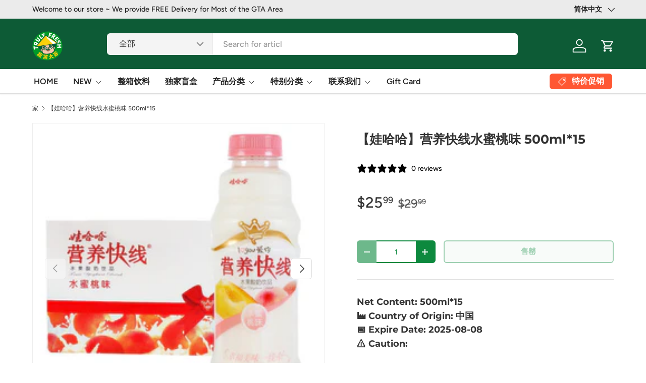

--- FILE ---
content_type: text/html; charset=utf-8
request_url: https://truly-fresh.ca/products/%E5%A8%83%E5%93%88%E5%93%88-%E8%90%A5%E5%85%BB%E5%BF%AB%E7%BA%BF%E6%B0%B4%E8%9C%9C%E6%A1%83%E5%91%B3-500ml-15
body_size: 49071
content:
<!doctype html>
<html class="no-js" lang="zh-CN" dir="ltr">
<head><meta charset="utf-8">
<meta name="viewport" content="width=device-width,initial-scale=1">
<title>【娃哈哈】营养快线水蜜桃味 500ml*15 &ndash; Truly Fresh Grocery Deliveries</title><link rel="canonical" href="https://truly-fresh.ca/products/%e5%a8%83%e5%93%88%e5%93%88-%e8%90%a5%e5%85%bb%e5%bf%ab%e7%ba%bf%e6%b0%b4%e8%9c%9c%e6%a1%83%e5%91%b3-500ml-15"><link rel="icon" href="//truly-fresh.ca/cdn/shop/files/no_background-01.png?crop=center&height=48&v=1721717707&width=48" type="image/png">
  <link rel="apple-touch-icon" href="//truly-fresh.ca/cdn/shop/files/no_background-01.png?crop=center&height=180&v=1721717707&width=180"><meta name="description" content="【娃哈哈】营养快线水蜜桃味 重量：500ml*15，$1.73/瓶 保质期：9个月"><meta property="og:site_name" content="Truly Fresh Grocery Deliveries">
<meta property="og:url" content="https://truly-fresh.ca/products/%e5%a8%83%e5%93%88%e5%93%88-%e8%90%a5%e5%85%bb%e5%bf%ab%e7%ba%bf%e6%b0%b4%e8%9c%9c%e6%a1%83%e5%91%b3-500ml-15">
<meta property="og:title" content="【娃哈哈】营养快线水蜜桃味 500ml*15">
<meta property="og:type" content="product">
<meta property="og:description" content="【娃哈哈】营养快线水蜜桃味 重量：500ml*15，$1.73/瓶 保质期：9个月"><meta property="og:image" content="http://truly-fresh.ca/cdn/shop/files/3e49444a63ad143d.jpg?crop=center&height=1200&v=1745432643&width=1200">
  <meta property="og:image:secure_url" content="https://truly-fresh.ca/cdn/shop/files/3e49444a63ad143d.jpg?crop=center&height=1200&v=1745432643&width=1200">
  <meta property="og:image:width" content="350">
  <meta property="og:image:height" content="350"><meta property="og:price:amount" content="25.99">
  <meta property="og:price:currency" content="CAD"><meta name="twitter:site" content="@#"><meta name="twitter:card" content="summary_large_image">
<meta name="twitter:title" content="【娃哈哈】营养快线水蜜桃味 500ml*15">
<meta name="twitter:description" content="【娃哈哈】营养快线水蜜桃味 重量：500ml*15，$1.73/瓶 保质期：9个月">
<link rel="preload" href="//truly-fresh.ca/cdn/shop/t/24/assets/main.css?v=29686155616959271191721524191" as="style"><style data-shopify>
@font-face {
  font-family: Figtree;
  font-weight: 500;
  font-style: normal;
  font-display: swap;
  src: url("//truly-fresh.ca/cdn/fonts/figtree/figtree_n5.3b6b7df38aa5986536945796e1f947445832047c.woff2") format("woff2"),
       url("//truly-fresh.ca/cdn/fonts/figtree/figtree_n5.f26bf6dcae278b0ed902605f6605fa3338e81dab.woff") format("woff");
}
@font-face {
  font-family: Figtree;
  font-weight: 500;
  font-style: normal;
  font-display: swap;
  src: url("//truly-fresh.ca/cdn/fonts/figtree/figtree_n5.3b6b7df38aa5986536945796e1f947445832047c.woff2") format("woff2"),
       url("//truly-fresh.ca/cdn/fonts/figtree/figtree_n5.f26bf6dcae278b0ed902605f6605fa3338e81dab.woff") format("woff");
}
@font-face {
  font-family: Figtree;
  font-weight: 500;
  font-style: italic;
  font-display: swap;
  src: url("//truly-fresh.ca/cdn/fonts/figtree/figtree_i5.969396f679a62854cf82dbf67acc5721e41351f0.woff2") format("woff2"),
       url("//truly-fresh.ca/cdn/fonts/figtree/figtree_i5.93bc1cad6c73ca9815f9777c49176dfc9d2890dd.woff") format("woff");
}
@font-face {
  font-family: Figtree;
  font-weight: 500;
  font-style: italic;
  font-display: swap;
  src: url("//truly-fresh.ca/cdn/fonts/figtree/figtree_i5.969396f679a62854cf82dbf67acc5721e41351f0.woff2") format("woff2"),
       url("//truly-fresh.ca/cdn/fonts/figtree/figtree_i5.93bc1cad6c73ca9815f9777c49176dfc9d2890dd.woff") format("woff");
}
@font-face {
  font-family: Montserrat;
  font-weight: 700;
  font-style: normal;
  font-display: swap;
  src: url("//truly-fresh.ca/cdn/fonts/montserrat/montserrat_n7.3c434e22befd5c18a6b4afadb1e3d77c128c7939.woff2") format("woff2"),
       url("//truly-fresh.ca/cdn/fonts/montserrat/montserrat_n7.5d9fa6e2cae713c8fb539a9876489d86207fe957.woff") format("woff");
}
@font-face {
  font-family: Figtree;
  font-weight: 600;
  font-style: normal;
  font-display: swap;
  src: url("//truly-fresh.ca/cdn/fonts/figtree/figtree_n6.9d1ea52bb49a0a86cfd1b0383d00f83d3fcc14de.woff2") format("woff2"),
       url("//truly-fresh.ca/cdn/fonts/figtree/figtree_n6.f0fcdea525a0e47b2ae4ab645832a8e8a96d31d3.woff") format("woff");
}
:root {
      --bg-color: 255 255 255 / 1.0;
      --bg-color-og: 255 255 255 / 1.0;
      --heading-color: 51 51 51;
      --text-color: 51 51 51;
      --text-color-og: 51 51 51;
      --scrollbar-color: 51 51 51;
      --link-color: 51 51 51;
      --link-color-og: 51 51 51;
      --star-color: 252 202 44;
      --sale-price-color: 198 32 32;--swatch-border-color-default: 214 214 214;
        --swatch-border-color-active: 153 153 153;
        --swatch-card-size: 24px;
        --swatch-variant-picker-size: 24px;--color-scheme-1-bg: 242 244 243 / 1.0;
      --color-scheme-1-grad: ;
      --color-scheme-1-heading: 51 51 51;
      --color-scheme-1-text: 51 51 51;
      --color-scheme-1-btn-bg: 252 202 44;
      --color-scheme-1-btn-text: 51 51 51;
      --color-scheme-1-btn-bg-hover: 224 184 58;--color-scheme-2-bg: 97 164 18 / 1.0;
      --color-scheme-2-grad: ;
      --color-scheme-2-heading: 251 202 43;
      --color-scheme-2-text: 251 202 43;
      --color-scheme-2-btn-bg: 255 255 255;
      --color-scheme-2-btn-text: 51 51 51;
      --color-scheme-2-btn-bg-hover: 232 232 232;--color-scheme-3-bg: 242 244 243 / 1.0;
      --color-scheme-3-grad: ;
      --color-scheme-3-heading: 13 91 54;
      --color-scheme-3-text: 13 91 54;
      --color-scheme-3-btn-bg: 244 208 14;
      --color-scheme-3-btn-text: 13 91 54;
      --color-scheme-3-btn-bg-hover: 223 203 21;

      --drawer-bg-color: 255 255 255 / 1.0;
      --drawer-text-color: 51 51 51;

      --panel-bg-color: 242 244 243 / 1.0;
      --panel-heading-color: 51 51 51;
      --panel-text-color: 51 51 51;

      --in-stock-text-color: 13 137 62;
      --low-stock-text-color: 210 134 26;
      --very-low-stock-text-color: 170 24 44;
      --no-stock-text-color: 83 86 90;
      --no-stock-backordered-text-color: 83 86 90;

      --error-bg-color: 244 216 220;
      --error-text-color: 170 24 44;
      --success-bg-color: 109 174 30;
      --success-text-color: 255 255 255;
      --info-bg-color: 242 244 243;
      --info-text-color: 51 51 51;

      --heading-font-family: Montserrat, sans-serif;
      --heading-font-style: normal;
      --heading-font-weight: 700;
      --heading-scale-start: 2;
      --heading-letter-spacing: 0.0em;

      --navigation-font-family: Figtree, sans-serif;
      --navigation-font-style: normal;
      --navigation-font-weight: 600;
      --navigation-letter-spacing: 0.0em;--heading-text-transform: none;
--subheading-text-transform: none;
      --body-font-family: Figtree, sans-serif;
      --body-font-style: normal;
      --body-font-weight: 500;
      --body-font-size: 16;
      --body-font-size-px: 16px;
      --body-letter-spacing: 0.0em;

      --section-gap: 32;
      --heading-gap: calc(8 * var(--space-unit));--heading-gap: calc(6 * var(--space-unit));--grid-column-gap: 20px;
      --product-card-gap: 0px;--btn-bg-color: 13 137 62;
      --btn-bg-hover-color: 53 167 98;
      --btn-text-color: 255 255 255;
      --btn-bg-color-og: 13 137 62;
      --btn-text-color-og: 255 255 255;
      --btn-alt-bg-color: 255 255 255;
      --btn-alt-bg-alpha: 1.0;
      --btn-alt-text-color: 13 137 62;
      --btn-border-width: 2px;
      --btn-padding-y: 12px;
      --btn-text-size: 0.92em;

      
      --btn-border-radius: 6px;
      

      --btn-lg-border-radius: 50%;
      --btn-icon-border-radius: 50%;
      --input-with-btn-inner-radius: var(--btn-border-radius);

      --input-bg-color: 255 255 255 / 1.0;
      --input-text-color: 51 51 51;
      --input-border-width: 2px;
      --input-border-radius: 4px;
      --textarea-border-radius: 4px;
      --input-border-radius: 6px;
      --input-bg-color-diff-3: #f7f7f7;
      --input-bg-color-diff-6: #f0f0f0;

      --modal-border-radius: 0px;
      --modal-overlay-color: 0 0 0;
      --modal-overlay-opacity: 0.4;
      --drawer-border-radius: 0px;
      --overlay-border-radius: 8px;--custom-label-bg-color: 252 202 44;
      --custom-label-text-color: 51 51 51;--sale-label-bg-color: 198 32 32;
      --sale-label-text-color: 255 255 255;--sold-out-label-bg-color: 51 51 51;
      --sold-out-label-text-color: 255 255 255;--new-label-bg-color: 26 102 210;
      --new-label-text-color: 255 255 255;--preorder-label-bg-color: 170 225 62;
      --preorder-label-text-color: 51 51 51;

      --page-width: 1200px;
      --gutter-sm: 20px;
      --gutter-md: 48px;
      --gutter-lg: 64px;

      --payment-terms-bg-color: #ffffff;

      --coll-card-bg-color: #fafafa;
      --coll-card-border-color: rgba(0,0,0,0);

      --card-bg-color: 255 255 255;
      --card-text-color: 51 51 51;
      --card-border-color: #dddddd;
        
          --aos-animate-duration: 1.1s;
        

        
          --aos-min-width: 600;
        
      

      --reading-width: 48em;
        --cart-savings-color: 198 32 32
      
    }@media (max-width: 769px) {
      :root {
        --reading-width: 36em;
      }
    }
  </style><link rel="stylesheet" href="//truly-fresh.ca/cdn/shop/t/24/assets/main.css?v=29686155616959271191721524191">
  <script src="//truly-fresh.ca/cdn/shop/t/24/assets/main.js?v=146145501139955609631721524191" defer="defer"></script><link rel="preload" href="//truly-fresh.ca/cdn/fonts/figtree/figtree_n5.3b6b7df38aa5986536945796e1f947445832047c.woff2" as="font" type="font/woff2" crossorigin fetchpriority="high"><link rel="preload" href="//truly-fresh.ca/cdn/fonts/montserrat/montserrat_n7.3c434e22befd5c18a6b4afadb1e3d77c128c7939.woff2" as="font" type="font/woff2" crossorigin fetchpriority="high"><script>window.performance && window.performance.mark && window.performance.mark('shopify.content_for_header.start');</script><meta name="google-site-verification" content="Rdu9OWykFKObuMk138rXxFrFGNfQDwIjAICzCduBCnQ">
<meta id="shopify-digital-wallet" name="shopify-digital-wallet" content="/42734026907/digital_wallets/dialog">
<meta name="shopify-checkout-api-token" content="f01a82303f9175dc7169d972c4813a3d">
<link rel="alternate" hreflang="x-default" href="https://truly-fresh.ca/products/%E5%A8%83%E5%93%88%E5%93%88-%E8%90%A5%E5%85%BB%E5%BF%AB%E7%BA%BF%E6%B0%B4%E8%9C%9C%E6%A1%83%E5%91%B3-500ml-15">
<link rel="alternate" hreflang="zh-Hans-CA" href="https://truly-fresh.ca/products/%E5%A8%83%E5%93%88%E5%93%88-%E8%90%A5%E5%85%BB%E5%BF%AB%E7%BA%BF%E6%B0%B4%E8%9C%9C%E6%A1%83%E5%91%B3-500ml-15">
<link rel="alternate" hreflang="zh-Hant-CA" href="https://truly-fresh.ca/zh-hant/products/%E5%A8%83%E5%93%88%E5%93%88-%E8%90%A5%E5%85%BB%E5%BF%AB%E7%BA%BF%E6%B0%B4%E8%9C%9C%E6%A1%83%E5%91%B3-500ml-15">
<link rel="alternate" hreflang="en-CA" href="https://truly-fresh.ca/en/products/%E5%A8%83%E5%93%88%E5%93%88-%E8%90%A5%E5%85%BB%E5%BF%AB%E7%BA%BF%E6%B0%B4%E8%9C%9C%E6%A1%83%E5%91%B3-500ml-15">
<link rel="alternate" type="application/json+oembed" href="https://truly-fresh.ca/products/%e5%a8%83%e5%93%88%e5%93%88-%e8%90%a5%e5%85%bb%e5%bf%ab%e7%ba%bf%e6%b0%b4%e8%9c%9c%e6%a1%83%e5%91%b3-500ml-15.oembed">
<script async="async" src="/checkouts/internal/preloads.js?locale=zh-CA"></script>
<link rel="preconnect" href="https://shop.app" crossorigin="anonymous">
<script async="async" src="https://shop.app/checkouts/internal/preloads.js?locale=zh-CA&shop_id=42734026907" crossorigin="anonymous"></script>
<script id="apple-pay-shop-capabilities" type="application/json">{"shopId":42734026907,"countryCode":"CA","currencyCode":"CAD","merchantCapabilities":["supports3DS"],"merchantId":"gid:\/\/shopify\/Shop\/42734026907","merchantName":"Truly Fresh Grocery Deliveries","requiredBillingContactFields":["postalAddress","email","phone"],"requiredShippingContactFields":["postalAddress","email","phone"],"shippingType":"shipping","supportedNetworks":["visa","masterCard","amex","discover","interac","jcb"],"total":{"type":"pending","label":"Truly Fresh Grocery Deliveries","amount":"1.00"},"shopifyPaymentsEnabled":true,"supportsSubscriptions":true}</script>
<script id="shopify-features" type="application/json">{"accessToken":"f01a82303f9175dc7169d972c4813a3d","betas":["rich-media-storefront-analytics"],"domain":"truly-fresh.ca","predictiveSearch":false,"shopId":42734026907,"locale":"zh-cn"}</script>
<script>var Shopify = Shopify || {};
Shopify.shop = "truly-fresh-grocery-deliveries.myshopify.com";
Shopify.locale = "zh-CN";
Shopify.currency = {"active":"CAD","rate":"1.0"};
Shopify.country = "CA";
Shopify.theme = {"name":"Canopy","id":143635382486,"schema_name":"Canopy","schema_version":"6.2.1","theme_store_id":732,"role":"main"};
Shopify.theme.handle = "null";
Shopify.theme.style = {"id":null,"handle":null};
Shopify.cdnHost = "truly-fresh.ca/cdn";
Shopify.routes = Shopify.routes || {};
Shopify.routes.root = "/";</script>
<script type="module">!function(o){(o.Shopify=o.Shopify||{}).modules=!0}(window);</script>
<script>!function(o){function n(){var o=[];function n(){o.push(Array.prototype.slice.apply(arguments))}return n.q=o,n}var t=o.Shopify=o.Shopify||{};t.loadFeatures=n(),t.autoloadFeatures=n()}(window);</script>
<script>
  window.ShopifyPay = window.ShopifyPay || {};
  window.ShopifyPay.apiHost = "shop.app\/pay";
  window.ShopifyPay.redirectState = null;
</script>
<script id="shop-js-analytics" type="application/json">{"pageType":"product"}</script>
<script defer="defer" async type="module" src="//truly-fresh.ca/cdn/shopifycloud/shop-js/modules/v2/client.init-shop-cart-sync_B0PFz-AZ.zh-CN.esm.js"></script>
<script defer="defer" async type="module" src="//truly-fresh.ca/cdn/shopifycloud/shop-js/modules/v2/chunk.common_HTeLjR6K.esm.js"></script>
<script type="module">
  await import("//truly-fresh.ca/cdn/shopifycloud/shop-js/modules/v2/client.init-shop-cart-sync_B0PFz-AZ.zh-CN.esm.js");
await import("//truly-fresh.ca/cdn/shopifycloud/shop-js/modules/v2/chunk.common_HTeLjR6K.esm.js");

  window.Shopify.SignInWithShop?.initShopCartSync?.({"fedCMEnabled":true,"windoidEnabled":true});

</script>
<script defer="defer" async type="module" src="//truly-fresh.ca/cdn/shopifycloud/shop-js/modules/v2/client.payment-terms_CnaPZwt6.zh-CN.esm.js"></script>
<script defer="defer" async type="module" src="//truly-fresh.ca/cdn/shopifycloud/shop-js/modules/v2/chunk.common_HTeLjR6K.esm.js"></script>
<script defer="defer" async type="module" src="//truly-fresh.ca/cdn/shopifycloud/shop-js/modules/v2/chunk.modal_C3BgEr0E.esm.js"></script>
<script type="module">
  await import("//truly-fresh.ca/cdn/shopifycloud/shop-js/modules/v2/client.payment-terms_CnaPZwt6.zh-CN.esm.js");
await import("//truly-fresh.ca/cdn/shopifycloud/shop-js/modules/v2/chunk.common_HTeLjR6K.esm.js");
await import("//truly-fresh.ca/cdn/shopifycloud/shop-js/modules/v2/chunk.modal_C3BgEr0E.esm.js");

  
</script>
<script>
  window.Shopify = window.Shopify || {};
  if (!window.Shopify.featureAssets) window.Shopify.featureAssets = {};
  window.Shopify.featureAssets['shop-js'] = {"shop-cart-sync":["modules/v2/client.shop-cart-sync_hVDWwORp.zh-CN.esm.js","modules/v2/chunk.common_HTeLjR6K.esm.js"],"init-fed-cm":["modules/v2/client.init-fed-cm_IA5zX9CI.zh-CN.esm.js","modules/v2/chunk.common_HTeLjR6K.esm.js"],"shop-button":["modules/v2/client.shop-button_ClY9EEgX.zh-CN.esm.js","modules/v2/chunk.common_HTeLjR6K.esm.js"],"init-windoid":["modules/v2/client.init-windoid_CpRE7vPf.zh-CN.esm.js","modules/v2/chunk.common_HTeLjR6K.esm.js"],"shop-cash-offers":["modules/v2/client.shop-cash-offers_BsU8yeLv.zh-CN.esm.js","modules/v2/chunk.common_HTeLjR6K.esm.js","modules/v2/chunk.modal_C3BgEr0E.esm.js"],"shop-toast-manager":["modules/v2/client.shop-toast-manager_CqFce6Rm.zh-CN.esm.js","modules/v2/chunk.common_HTeLjR6K.esm.js"],"init-shop-email-lookup-coordinator":["modules/v2/client.init-shop-email-lookup-coordinator_39CDTiUD.zh-CN.esm.js","modules/v2/chunk.common_HTeLjR6K.esm.js"],"pay-button":["modules/v2/client.pay-button_Cog7uvVz.zh-CN.esm.js","modules/v2/chunk.common_HTeLjR6K.esm.js"],"avatar":["modules/v2/client.avatar_BTnouDA3.zh-CN.esm.js"],"init-shop-cart-sync":["modules/v2/client.init-shop-cart-sync_B0PFz-AZ.zh-CN.esm.js","modules/v2/chunk.common_HTeLjR6K.esm.js"],"shop-login-button":["modules/v2/client.shop-login-button_DjDIG4KV.zh-CN.esm.js","modules/v2/chunk.common_HTeLjR6K.esm.js","modules/v2/chunk.modal_C3BgEr0E.esm.js"],"init-customer-accounts-sign-up":["modules/v2/client.init-customer-accounts-sign-up_uFTKEv3F.zh-CN.esm.js","modules/v2/client.shop-login-button_DjDIG4KV.zh-CN.esm.js","modules/v2/chunk.common_HTeLjR6K.esm.js","modules/v2/chunk.modal_C3BgEr0E.esm.js"],"init-shop-for-new-customer-accounts":["modules/v2/client.init-shop-for-new-customer-accounts_xqV9BZqn.zh-CN.esm.js","modules/v2/client.shop-login-button_DjDIG4KV.zh-CN.esm.js","modules/v2/chunk.common_HTeLjR6K.esm.js","modules/v2/chunk.modal_C3BgEr0E.esm.js"],"init-customer-accounts":["modules/v2/client.init-customer-accounts_BoSRmfnn.zh-CN.esm.js","modules/v2/client.shop-login-button_DjDIG4KV.zh-CN.esm.js","modules/v2/chunk.common_HTeLjR6K.esm.js","modules/v2/chunk.modal_C3BgEr0E.esm.js"],"shop-follow-button":["modules/v2/client.shop-follow-button_DKsXfKAG.zh-CN.esm.js","modules/v2/chunk.common_HTeLjR6K.esm.js","modules/v2/chunk.modal_C3BgEr0E.esm.js"],"lead-capture":["modules/v2/client.lead-capture_ENySa-TA.zh-CN.esm.js","modules/v2/chunk.common_HTeLjR6K.esm.js","modules/v2/chunk.modal_C3BgEr0E.esm.js"],"checkout-modal":["modules/v2/client.checkout-modal_CbOqbd19.zh-CN.esm.js","modules/v2/chunk.common_HTeLjR6K.esm.js","modules/v2/chunk.modal_C3BgEr0E.esm.js"],"shop-login":["modules/v2/client.shop-login_sZzptloN.zh-CN.esm.js","modules/v2/chunk.common_HTeLjR6K.esm.js","modules/v2/chunk.modal_C3BgEr0E.esm.js"],"payment-terms":["modules/v2/client.payment-terms_CnaPZwt6.zh-CN.esm.js","modules/v2/chunk.common_HTeLjR6K.esm.js","modules/v2/chunk.modal_C3BgEr0E.esm.js"]};
</script>
<script>(function() {
  var isLoaded = false;
  function asyncLoad() {
    if (isLoaded) return;
    isLoaded = true;
    var urls = ["https:\/\/cdn-app.sealsubscriptions.com\/shopify\/public\/js\/sealsubscriptions.js?shop=truly-fresh-grocery-deliveries.myshopify.com","https:\/\/static.loloyal.com\/boom-cend\/entry-js\/boom-cend.js?shop=truly-fresh-grocery-deliveries.myshopify.com","https:\/\/d1639lhkj5l89m.cloudfront.net\/js\/storefront\/uppromote.js?shop=truly-fresh-grocery-deliveries.myshopify.com","\/\/cdn.shopify.com\/proxy\/56e9d3e3cec7df193434e4964a00724e451625b26fd58a314e0f7426cee87de8\/bingshoppingtool-t2app-prod.trafficmanager.net\/api\/ShopifyMT\/v1\/uet\/tracking_script?shop=truly-fresh-grocery-deliveries.myshopify.com\u0026sp-cache-control=cHVibGljLCBtYXgtYWdlPTkwMA","https:\/\/cdn-bundler.nice-team.net\/app\/js\/bundler.js?shop=truly-fresh-grocery-deliveries.myshopify.com","https:\/\/cdn.vstar.app\/static\/js\/thankyou.js?shop=truly-fresh-grocery-deliveries.myshopify.com","\/\/cdn.shopify.com\/proxy\/dc3e17ec8f57795f42d2b22ff843ee25f9641a14bf576443f2eb95e7c1ed1c2a\/sa-prod.saincserv.com\/i\/notification-TQFGLOIR.js?shop=truly-fresh-grocery-deliveries.myshopify.com\u0026sp-cache-control=cHVibGljLCBtYXgtYWdlPTkwMA"];
    for (var i = 0; i < urls.length; i++) {
      var s = document.createElement('script');
      s.type = 'text/javascript';
      s.async = true;
      s.src = urls[i];
      var x = document.getElementsByTagName('script')[0];
      x.parentNode.insertBefore(s, x);
    }
  };
  if(window.attachEvent) {
    window.attachEvent('onload', asyncLoad);
  } else {
    window.addEventListener('load', asyncLoad, false);
  }
})();</script>
<script id="__st">var __st={"a":42734026907,"offset":-18000,"reqid":"36429b0a-36be-4e8f-a368-743a2a3db09e-1768987865","pageurl":"truly-fresh.ca\/products\/%E5%A8%83%E5%93%88%E5%93%88-%E8%90%A5%E5%85%BB%E5%BF%AB%E7%BA%BF%E6%B0%B4%E8%9C%9C%E6%A1%83%E5%91%B3-500ml-15","u":"8cb33e783fd2","p":"product","rtyp":"product","rid":8270939390166};</script>
<script>window.ShopifyPaypalV4VisibilityTracking = true;</script>
<script id="captcha-bootstrap">!function(){'use strict';const t='contact',e='account',n='new_comment',o=[[t,t],['blogs',n],['comments',n],[t,'customer']],c=[[e,'customer_login'],[e,'guest_login'],[e,'recover_customer_password'],[e,'create_customer']],r=t=>t.map((([t,e])=>`form[action*='/${t}']:not([data-nocaptcha='true']) input[name='form_type'][value='${e}']`)).join(','),a=t=>()=>t?[...document.querySelectorAll(t)].map((t=>t.form)):[];function s(){const t=[...o],e=r(t);return a(e)}const i='password',u='form_key',d=['recaptcha-v3-token','g-recaptcha-response','h-captcha-response',i],f=()=>{try{return window.sessionStorage}catch{return}},m='__shopify_v',_=t=>t.elements[u];function p(t,e,n=!1){try{const o=window.sessionStorage,c=JSON.parse(o.getItem(e)),{data:r}=function(t){const{data:e,action:n}=t;return t[m]||n?{data:e,action:n}:{data:t,action:n}}(c);for(const[e,n]of Object.entries(r))t.elements[e]&&(t.elements[e].value=n);n&&o.removeItem(e)}catch(o){console.error('form repopulation failed',{error:o})}}const l='form_type',E='cptcha';function T(t){t.dataset[E]=!0}const w=window,h=w.document,L='Shopify',v='ce_forms',y='captcha';let A=!1;((t,e)=>{const n=(g='f06e6c50-85a8-45c8-87d0-21a2b65856fe',I='https://cdn.shopify.com/shopifycloud/storefront-forms-hcaptcha/ce_storefront_forms_captcha_hcaptcha.v1.5.2.iife.js',D={infoText:'受 hCaptcha 保护',privacyText:'隐私',termsText:'条款'},(t,e,n)=>{const o=w[L][v],c=o.bindForm;if(c)return c(t,g,e,D).then(n);var r;o.q.push([[t,g,e,D],n]),r=I,A||(h.body.append(Object.assign(h.createElement('script'),{id:'captcha-provider',async:!0,src:r})),A=!0)});var g,I,D;w[L]=w[L]||{},w[L][v]=w[L][v]||{},w[L][v].q=[],w[L][y]=w[L][y]||{},w[L][y].protect=function(t,e){n(t,void 0,e),T(t)},Object.freeze(w[L][y]),function(t,e,n,w,h,L){const[v,y,A,g]=function(t,e,n){const i=e?o:[],u=t?c:[],d=[...i,...u],f=r(d),m=r(i),_=r(d.filter((([t,e])=>n.includes(e))));return[a(f),a(m),a(_),s()]}(w,h,L),I=t=>{const e=t.target;return e instanceof HTMLFormElement?e:e&&e.form},D=t=>v().includes(t);t.addEventListener('submit',(t=>{const e=I(t);if(!e)return;const n=D(e)&&!e.dataset.hcaptchaBound&&!e.dataset.recaptchaBound,o=_(e),c=g().includes(e)&&(!o||!o.value);(n||c)&&t.preventDefault(),c&&!n&&(function(t){try{if(!f())return;!function(t){const e=f();if(!e)return;const n=_(t);if(!n)return;const o=n.value;o&&e.removeItem(o)}(t);const e=Array.from(Array(32),(()=>Math.random().toString(36)[2])).join('');!function(t,e){_(t)||t.append(Object.assign(document.createElement('input'),{type:'hidden',name:u})),t.elements[u].value=e}(t,e),function(t,e){const n=f();if(!n)return;const o=[...t.querySelectorAll(`input[type='${i}']`)].map((({name:t})=>t)),c=[...d,...o],r={};for(const[a,s]of new FormData(t).entries())c.includes(a)||(r[a]=s);n.setItem(e,JSON.stringify({[m]:1,action:t.action,data:r}))}(t,e)}catch(e){console.error('failed to persist form',e)}}(e),e.submit())}));const S=(t,e)=>{t&&!t.dataset[E]&&(n(t,e.some((e=>e===t))),T(t))};for(const o of['focusin','change'])t.addEventListener(o,(t=>{const e=I(t);D(e)&&S(e,y())}));const B=e.get('form_key'),M=e.get(l),P=B&&M;t.addEventListener('DOMContentLoaded',(()=>{const t=y();if(P)for(const e of t)e.elements[l].value===M&&p(e,B);[...new Set([...A(),...v().filter((t=>'true'===t.dataset.shopifyCaptcha))])].forEach((e=>S(e,t)))}))}(h,new URLSearchParams(w.location.search),n,t,e,['guest_login'])})(!0,!1)}();</script>
<script integrity="sha256-4kQ18oKyAcykRKYeNunJcIwy7WH5gtpwJnB7kiuLZ1E=" data-source-attribution="shopify.loadfeatures" defer="defer" src="//truly-fresh.ca/cdn/shopifycloud/storefront/assets/storefront/load_feature-a0a9edcb.js" crossorigin="anonymous"></script>
<script crossorigin="anonymous" defer="defer" src="//truly-fresh.ca/cdn/shopifycloud/storefront/assets/shopify_pay/storefront-65b4c6d7.js?v=20250812"></script>
<script data-source-attribution="shopify.dynamic_checkout.dynamic.init">var Shopify=Shopify||{};Shopify.PaymentButton=Shopify.PaymentButton||{isStorefrontPortableWallets:!0,init:function(){window.Shopify.PaymentButton.init=function(){};var t=document.createElement("script");t.src="https://truly-fresh.ca/cdn/shopifycloud/portable-wallets/latest/portable-wallets.zh-cn.js",t.type="module",document.head.appendChild(t)}};
</script>
<script data-source-attribution="shopify.dynamic_checkout.buyer_consent">
  function portableWalletsHideBuyerConsent(e){var t=document.getElementById("shopify-buyer-consent"),n=document.getElementById("shopify-subscription-policy-button");t&&n&&(t.classList.add("hidden"),t.setAttribute("aria-hidden","true"),n.removeEventListener("click",e))}function portableWalletsShowBuyerConsent(e){var t=document.getElementById("shopify-buyer-consent"),n=document.getElementById("shopify-subscription-policy-button");t&&n&&(t.classList.remove("hidden"),t.removeAttribute("aria-hidden"),n.addEventListener("click",e))}window.Shopify?.PaymentButton&&(window.Shopify.PaymentButton.hideBuyerConsent=portableWalletsHideBuyerConsent,window.Shopify.PaymentButton.showBuyerConsent=portableWalletsShowBuyerConsent);
</script>
<script>
  function portableWalletsCleanup(e){e&&e.src&&console.error("Failed to load portable wallets script "+e.src);var t=document.querySelectorAll("shopify-accelerated-checkout .shopify-payment-button__skeleton, shopify-accelerated-checkout-cart .wallet-cart-button__skeleton"),e=document.getElementById("shopify-buyer-consent");for(let e=0;e<t.length;e++)t[e].remove();e&&e.remove()}function portableWalletsNotLoadedAsModule(e){e instanceof ErrorEvent&&"string"==typeof e.message&&e.message.includes("import.meta")&&"string"==typeof e.filename&&e.filename.includes("portable-wallets")&&(window.removeEventListener("error",portableWalletsNotLoadedAsModule),window.Shopify.PaymentButton.failedToLoad=e,"loading"===document.readyState?document.addEventListener("DOMContentLoaded",window.Shopify.PaymentButton.init):window.Shopify.PaymentButton.init())}window.addEventListener("error",portableWalletsNotLoadedAsModule);
</script>

<script type="module" src="https://truly-fresh.ca/cdn/shopifycloud/portable-wallets/latest/portable-wallets.zh-cn.js" onError="portableWalletsCleanup(this)" crossorigin="anonymous"></script>
<script nomodule>
  document.addEventListener("DOMContentLoaded", portableWalletsCleanup);
</script>

<link id="shopify-accelerated-checkout-styles" rel="stylesheet" media="screen" href="https://truly-fresh.ca/cdn/shopifycloud/portable-wallets/latest/accelerated-checkout-backwards-compat.css" crossorigin="anonymous">
<style id="shopify-accelerated-checkout-cart">
        #shopify-buyer-consent {
  margin-top: 1em;
  display: inline-block;
  width: 100%;
}

#shopify-buyer-consent.hidden {
  display: none;
}

#shopify-subscription-policy-button {
  background: none;
  border: none;
  padding: 0;
  text-decoration: underline;
  font-size: inherit;
  cursor: pointer;
}

#shopify-subscription-policy-button::before {
  box-shadow: none;
}

      </style>
<script id="sections-script" data-sections="header,footer" defer="defer" src="//truly-fresh.ca/cdn/shop/t/24/compiled_assets/scripts.js?v=6008"></script>
<script>window.performance && window.performance.mark && window.performance.mark('shopify.content_for_header.end');</script>

    <script src="//truly-fresh.ca/cdn/shop/t/24/assets/animate-on-scroll.js?v=15249566486942820451721524190" defer="defer"></script>
    <link rel="stylesheet" href="//truly-fresh.ca/cdn/shop/t/24/assets/animate-on-scroll.css?v=62865576715456057531721524190">
  

  <script>document.documentElement.className = document.documentElement.className.replace('no-js', 'js');</script><!-- CC Custom Head Start --><!-- CC Custom Head End --><!-- BEGIN app block: shopify://apps/seal-subscriptions/blocks/subscription-script-append/13b25004-a140-4ab7-b5fe-29918f759699 --><script defer="defer">
	/**	SealSubs loader,version number: 2.0 */
	(function(){
		var loadScript=function(a,b){var c=document.createElement("script");c.setAttribute("defer", "defer");c.type="text/javascript",c.readyState?c.onreadystatechange=function(){("loaded"==c.readyState||"complete"==c.readyState)&&(c.onreadystatechange=null,b())}:c.onload=function(){b()},c.src=a,document.getElementsByTagName("head")[0].appendChild(c)};
		// Set variable to prevent the other loader from requesting the same resources
		window.seal_subs_app_block_loader = true;
		appendScriptUrl('truly-fresh-grocery-deliveries.myshopify.com');

		// get script url and append timestamp of last change
		function appendScriptUrl(shop) {
			var timeStamp = Math.floor(Date.now() / (1000*1*1));
			var timestampUrl = 'https://app.sealsubscriptions.com/shopify/public/status/shop/'+shop+'.js?'+timeStamp;
			loadScript(timestampUrl, function() {
				// append app script
				if (typeof sealsubscriptions_settings_updated == 'undefined') {
					sealsubscriptions_settings_updated = 'default-by-script';
				}
				var scriptUrl = "https://cdn-app.sealsubscriptions.com/shopify/public/js/sealsubscriptions-main.js?shop="+shop+"&"+sealsubscriptions_settings_updated;
				loadScript(scriptUrl, function(){});
			});
		}
	})();

	var SealSubsScriptAppended = true;
	
</script>

<!-- END app block --><!-- BEGIN app block: shopify://apps/klaviyo-email-marketing-sms/blocks/klaviyo-onsite-embed/2632fe16-c075-4321-a88b-50b567f42507 -->












  <script async src="https://static.klaviyo.com/onsite/js/R4ASaM/klaviyo.js?company_id=R4ASaM"></script>
  <script>!function(){if(!window.klaviyo){window._klOnsite=window._klOnsite||[];try{window.klaviyo=new Proxy({},{get:function(n,i){return"push"===i?function(){var n;(n=window._klOnsite).push.apply(n,arguments)}:function(){for(var n=arguments.length,o=new Array(n),w=0;w<n;w++)o[w]=arguments[w];var t="function"==typeof o[o.length-1]?o.pop():void 0,e=new Promise((function(n){window._klOnsite.push([i].concat(o,[function(i){t&&t(i),n(i)}]))}));return e}}})}catch(n){window.klaviyo=window.klaviyo||[],window.klaviyo.push=function(){var n;(n=window._klOnsite).push.apply(n,arguments)}}}}();</script>

  
    <script id="viewed_product">
      if (item == null) {
        var _learnq = _learnq || [];

        var MetafieldReviews = null
        var MetafieldYotpoRating = null
        var MetafieldYotpoCount = null
        var MetafieldLooxRating = null
        var MetafieldLooxCount = null
        var okendoProduct = null
        var okendoProductReviewCount = null
        var okendoProductReviewAverageValue = null
        try {
          // The following fields are used for Customer Hub recently viewed in order to add reviews.
          // This information is not part of __kla_viewed. Instead, it is part of __kla_viewed_reviewed_items
          MetafieldReviews = {};
          MetafieldYotpoRating = null
          MetafieldYotpoCount = null
          MetafieldLooxRating = null
          MetafieldLooxCount = null

          okendoProduct = null
          // If the okendo metafield is not legacy, it will error, which then requires the new json formatted data
          if (okendoProduct && 'error' in okendoProduct) {
            okendoProduct = null
          }
          okendoProductReviewCount = okendoProduct ? okendoProduct.reviewCount : null
          okendoProductReviewAverageValue = okendoProduct ? okendoProduct.reviewAverageValue : null
        } catch (error) {
          console.error('Error in Klaviyo onsite reviews tracking:', error);
        }

        var item = {
          Name: "【娃哈哈】营养快线水蜜桃味 500ml*15",
          ProductID: 8270939390166,
          Categories: ["All Product","哇哈哈","常温存放","整箱饮料","饮品冲泡"],
          ImageURL: "https://truly-fresh.ca/cdn/shop/files/3e49444a63ad143d_grande.jpg?v=1745432643",
          URL: "https://truly-fresh.ca/products/%e5%a8%83%e5%93%88%e5%93%88-%e8%90%a5%e5%85%bb%e5%bf%ab%e7%ba%bf%e6%b0%b4%e8%9c%9c%e6%a1%83%e5%91%b3-500ml-15",
          Brand: "金华",
          Price: "$25.99",
          Value: "25.99",
          CompareAtPrice: "$29.99"
        };
        _learnq.push(['track', 'Viewed Product', item]);
        _learnq.push(['trackViewedItem', {
          Title: item.Name,
          ItemId: item.ProductID,
          Categories: item.Categories,
          ImageUrl: item.ImageURL,
          Url: item.URL,
          Metadata: {
            Brand: item.Brand,
            Price: item.Price,
            Value: item.Value,
            CompareAtPrice: item.CompareAtPrice
          },
          metafields:{
            reviews: MetafieldReviews,
            yotpo:{
              rating: MetafieldYotpoRating,
              count: MetafieldYotpoCount,
            },
            loox:{
              rating: MetafieldLooxRating,
              count: MetafieldLooxCount,
            },
            okendo: {
              rating: okendoProductReviewAverageValue,
              count: okendoProductReviewCount,
            }
          }
        }]);
      }
    </script>
  




  <script>
    window.klaviyoReviewsProductDesignMode = false
  </script>







<!-- END app block --><script src="https://cdn.shopify.com/extensions/019bd644-eb2f-7d60-a773-354b83494474/pickup-app-ext-261/assets/bird-pickup-script.js" type="text/javascript" defer="defer"></script>
<script src="https://cdn.shopify.com/extensions/019b7cd0-6587-73c3-9937-bcc2249fa2c4/lb-upsell-227/assets/lb-selleasy.js" type="text/javascript" defer="defer"></script>
<link href="https://monorail-edge.shopifysvc.com" rel="dns-prefetch">
<script>(function(){if ("sendBeacon" in navigator && "performance" in window) {try {var session_token_from_headers = performance.getEntriesByType('navigation')[0].serverTiming.find(x => x.name == '_s').description;} catch {var session_token_from_headers = undefined;}var session_cookie_matches = document.cookie.match(/_shopify_s=([^;]*)/);var session_token_from_cookie = session_cookie_matches && session_cookie_matches.length === 2 ? session_cookie_matches[1] : "";var session_token = session_token_from_headers || session_token_from_cookie || "";function handle_abandonment_event(e) {var entries = performance.getEntries().filter(function(entry) {return /monorail-edge.shopifysvc.com/.test(entry.name);});if (!window.abandonment_tracked && entries.length === 0) {window.abandonment_tracked = true;var currentMs = Date.now();var navigation_start = performance.timing.navigationStart;var payload = {shop_id: 42734026907,url: window.location.href,navigation_start,duration: currentMs - navigation_start,session_token,page_type: "product"};window.navigator.sendBeacon("https://monorail-edge.shopifysvc.com/v1/produce", JSON.stringify({schema_id: "online_store_buyer_site_abandonment/1.1",payload: payload,metadata: {event_created_at_ms: currentMs,event_sent_at_ms: currentMs}}));}}window.addEventListener('pagehide', handle_abandonment_event);}}());</script>
<script id="web-pixels-manager-setup">(function e(e,d,r,n,o){if(void 0===o&&(o={}),!Boolean(null===(a=null===(i=window.Shopify)||void 0===i?void 0:i.analytics)||void 0===a?void 0:a.replayQueue)){var i,a;window.Shopify=window.Shopify||{};var t=window.Shopify;t.analytics=t.analytics||{};var s=t.analytics;s.replayQueue=[],s.publish=function(e,d,r){return s.replayQueue.push([e,d,r]),!0};try{self.performance.mark("wpm:start")}catch(e){}var l=function(){var e={modern:/Edge?\/(1{2}[4-9]|1[2-9]\d|[2-9]\d{2}|\d{4,})\.\d+(\.\d+|)|Firefox\/(1{2}[4-9]|1[2-9]\d|[2-9]\d{2}|\d{4,})\.\d+(\.\d+|)|Chrom(ium|e)\/(9{2}|\d{3,})\.\d+(\.\d+|)|(Maci|X1{2}).+ Version\/(15\.\d+|(1[6-9]|[2-9]\d|\d{3,})\.\d+)([,.]\d+|)( \(\w+\)|)( Mobile\/\w+|) Safari\/|Chrome.+OPR\/(9{2}|\d{3,})\.\d+\.\d+|(CPU[ +]OS|iPhone[ +]OS|CPU[ +]iPhone|CPU IPhone OS|CPU iPad OS)[ +]+(15[._]\d+|(1[6-9]|[2-9]\d|\d{3,})[._]\d+)([._]\d+|)|Android:?[ /-](13[3-9]|1[4-9]\d|[2-9]\d{2}|\d{4,})(\.\d+|)(\.\d+|)|Android.+Firefox\/(13[5-9]|1[4-9]\d|[2-9]\d{2}|\d{4,})\.\d+(\.\d+|)|Android.+Chrom(ium|e)\/(13[3-9]|1[4-9]\d|[2-9]\d{2}|\d{4,})\.\d+(\.\d+|)|SamsungBrowser\/([2-9]\d|\d{3,})\.\d+/,legacy:/Edge?\/(1[6-9]|[2-9]\d|\d{3,})\.\d+(\.\d+|)|Firefox\/(5[4-9]|[6-9]\d|\d{3,})\.\d+(\.\d+|)|Chrom(ium|e)\/(5[1-9]|[6-9]\d|\d{3,})\.\d+(\.\d+|)([\d.]+$|.*Safari\/(?![\d.]+ Edge\/[\d.]+$))|(Maci|X1{2}).+ Version\/(10\.\d+|(1[1-9]|[2-9]\d|\d{3,})\.\d+)([,.]\d+|)( \(\w+\)|)( Mobile\/\w+|) Safari\/|Chrome.+OPR\/(3[89]|[4-9]\d|\d{3,})\.\d+\.\d+|(CPU[ +]OS|iPhone[ +]OS|CPU[ +]iPhone|CPU IPhone OS|CPU iPad OS)[ +]+(10[._]\d+|(1[1-9]|[2-9]\d|\d{3,})[._]\d+)([._]\d+|)|Android:?[ /-](13[3-9]|1[4-9]\d|[2-9]\d{2}|\d{4,})(\.\d+|)(\.\d+|)|Mobile Safari.+OPR\/([89]\d|\d{3,})\.\d+\.\d+|Android.+Firefox\/(13[5-9]|1[4-9]\d|[2-9]\d{2}|\d{4,})\.\d+(\.\d+|)|Android.+Chrom(ium|e)\/(13[3-9]|1[4-9]\d|[2-9]\d{2}|\d{4,})\.\d+(\.\d+|)|Android.+(UC? ?Browser|UCWEB|U3)[ /]?(15\.([5-9]|\d{2,})|(1[6-9]|[2-9]\d|\d{3,})\.\d+)\.\d+|SamsungBrowser\/(5\.\d+|([6-9]|\d{2,})\.\d+)|Android.+MQ{2}Browser\/(14(\.(9|\d{2,})|)|(1[5-9]|[2-9]\d|\d{3,})(\.\d+|))(\.\d+|)|K[Aa][Ii]OS\/(3\.\d+|([4-9]|\d{2,})\.\d+)(\.\d+|)/},d=e.modern,r=e.legacy,n=navigator.userAgent;return n.match(d)?"modern":n.match(r)?"legacy":"unknown"}(),u="modern"===l?"modern":"legacy",c=(null!=n?n:{modern:"",legacy:""})[u],f=function(e){return[e.baseUrl,"/wpm","/b",e.hashVersion,"modern"===e.buildTarget?"m":"l",".js"].join("")}({baseUrl:d,hashVersion:r,buildTarget:u}),m=function(e){var d=e.version,r=e.bundleTarget,n=e.surface,o=e.pageUrl,i=e.monorailEndpoint;return{emit:function(e){var a=e.status,t=e.errorMsg,s=(new Date).getTime(),l=JSON.stringify({metadata:{event_sent_at_ms:s},events:[{schema_id:"web_pixels_manager_load/3.1",payload:{version:d,bundle_target:r,page_url:o,status:a,surface:n,error_msg:t},metadata:{event_created_at_ms:s}}]});if(!i)return console&&console.warn&&console.warn("[Web Pixels Manager] No Monorail endpoint provided, skipping logging."),!1;try{return self.navigator.sendBeacon.bind(self.navigator)(i,l)}catch(e){}var u=new XMLHttpRequest;try{return u.open("POST",i,!0),u.setRequestHeader("Content-Type","text/plain"),u.send(l),!0}catch(e){return console&&console.warn&&console.warn("[Web Pixels Manager] Got an unhandled error while logging to Monorail."),!1}}}}({version:r,bundleTarget:l,surface:e.surface,pageUrl:self.location.href,monorailEndpoint:e.monorailEndpoint});try{o.browserTarget=l,function(e){var d=e.src,r=e.async,n=void 0===r||r,o=e.onload,i=e.onerror,a=e.sri,t=e.scriptDataAttributes,s=void 0===t?{}:t,l=document.createElement("script"),u=document.querySelector("head"),c=document.querySelector("body");if(l.async=n,l.src=d,a&&(l.integrity=a,l.crossOrigin="anonymous"),s)for(var f in s)if(Object.prototype.hasOwnProperty.call(s,f))try{l.dataset[f]=s[f]}catch(e){}if(o&&l.addEventListener("load",o),i&&l.addEventListener("error",i),u)u.appendChild(l);else{if(!c)throw new Error("Did not find a head or body element to append the script");c.appendChild(l)}}({src:f,async:!0,onload:function(){if(!function(){var e,d;return Boolean(null===(d=null===(e=window.Shopify)||void 0===e?void 0:e.analytics)||void 0===d?void 0:d.initialized)}()){var d=window.webPixelsManager.init(e)||void 0;if(d){var r=window.Shopify.analytics;r.replayQueue.forEach((function(e){var r=e[0],n=e[1],o=e[2];d.publishCustomEvent(r,n,o)})),r.replayQueue=[],r.publish=d.publishCustomEvent,r.visitor=d.visitor,r.initialized=!0}}},onerror:function(){return m.emit({status:"failed",errorMsg:"".concat(f," has failed to load")})},sri:function(e){var d=/^sha384-[A-Za-z0-9+/=]+$/;return"string"==typeof e&&d.test(e)}(c)?c:"",scriptDataAttributes:o}),m.emit({status:"loading"})}catch(e){m.emit({status:"failed",errorMsg:(null==e?void 0:e.message)||"Unknown error"})}}})({shopId: 42734026907,storefrontBaseUrl: "https://truly-fresh.ca",extensionsBaseUrl: "https://extensions.shopifycdn.com/cdn/shopifycloud/web-pixels-manager",monorailEndpoint: "https://monorail-edge.shopifysvc.com/unstable/produce_batch",surface: "storefront-renderer",enabledBetaFlags: ["2dca8a86"],webPixelsConfigList: [{"id":"1571291350","configuration":"{\"shopId\":\"126890\",\"env\":\"production\",\"metaData\":\"[]\"}","eventPayloadVersion":"v1","runtimeContext":"STRICT","scriptVersion":"bfd9a967c6567947e7b2121ef63afeee","type":"APP","apiClientId":2773553,"privacyPurposes":[],"dataSharingAdjustments":{"protectedCustomerApprovalScopes":["read_customer_address","read_customer_email","read_customer_name","read_customer_personal_data","read_customer_phone"]}},{"id":"522256598","configuration":"{\"config\":\"{\\\"pixel_id\\\":\\\"GT-PJWKD9L\\\",\\\"target_country\\\":\\\"CA\\\",\\\"gtag_events\\\":[{\\\"type\\\":\\\"purchase\\\",\\\"action_label\\\":\\\"MC-315Z0RR5EX\\\"},{\\\"type\\\":\\\"page_view\\\",\\\"action_label\\\":\\\"MC-315Z0RR5EX\\\"},{\\\"type\\\":\\\"view_item\\\",\\\"action_label\\\":\\\"MC-315Z0RR5EX\\\"}],\\\"enable_monitoring_mode\\\":false}\"}","eventPayloadVersion":"v1","runtimeContext":"OPEN","scriptVersion":"b2a88bafab3e21179ed38636efcd8a93","type":"APP","apiClientId":1780363,"privacyPurposes":[],"dataSharingAdjustments":{"protectedCustomerApprovalScopes":["read_customer_address","read_customer_email","read_customer_name","read_customer_personal_data","read_customer_phone"]}},{"id":"389251286","configuration":"{\"pixelCode\":\"CLII8GBC77UB8AEASM0G\"}","eventPayloadVersion":"v1","runtimeContext":"STRICT","scriptVersion":"22e92c2ad45662f435e4801458fb78cc","type":"APP","apiClientId":4383523,"privacyPurposes":["ANALYTICS","MARKETING","SALE_OF_DATA"],"dataSharingAdjustments":{"protectedCustomerApprovalScopes":["read_customer_address","read_customer_email","read_customer_name","read_customer_personal_data","read_customer_phone"]}},{"id":"269811926","configuration":"{\"accountID\":\"selleasy-metrics-track\"}","eventPayloadVersion":"v1","runtimeContext":"STRICT","scriptVersion":"5aac1f99a8ca74af74cea751ede503d2","type":"APP","apiClientId":5519923,"privacyPurposes":[],"dataSharingAdjustments":{"protectedCustomerApprovalScopes":["read_customer_email","read_customer_name","read_customer_personal_data"]}},{"id":"214794454","configuration":"{\"pixel_id\":\"3582893015293775\",\"pixel_type\":\"facebook_pixel\",\"metaapp_system_user_token\":\"-\"}","eventPayloadVersion":"v1","runtimeContext":"OPEN","scriptVersion":"ca16bc87fe92b6042fbaa3acc2fbdaa6","type":"APP","apiClientId":2329312,"privacyPurposes":["ANALYTICS","MARKETING","SALE_OF_DATA"],"dataSharingAdjustments":{"protectedCustomerApprovalScopes":["read_customer_address","read_customer_email","read_customer_name","read_customer_personal_data","read_customer_phone"]}},{"id":"105644246","configuration":"{\"sh_shop\":\"truly-fresh-grocery-deliveries.myshopify.com\",\"sh_shop_id\":\"42734026907\"}","eventPayloadVersion":"v1","runtimeContext":"STRICT","scriptVersion":"fad4d229668b78bd77ec3a11b3ac3d40","type":"APP","apiClientId":2395080,"privacyPurposes":["ANALYTICS"],"dataSharingAdjustments":{"protectedCustomerApprovalScopes":["read_customer_address","read_customer_email","read_customer_name","read_customer_personal_data","read_customer_phone"]}},{"id":"41222358","configuration":"{\"domain\":\"truly-fresh-grocery-deliveries.myshopify.com\"}","eventPayloadVersion":"v1","runtimeContext":"STRICT","scriptVersion":"303891feedfab197594ea2196507b8d0","type":"APP","apiClientId":2850947073,"privacyPurposes":["ANALYTICS","MARKETING","SALE_OF_DATA"],"capabilities":["advanced_dom_events"],"dataSharingAdjustments":{"protectedCustomerApprovalScopes":["read_customer_address","read_customer_email","read_customer_name","read_customer_personal_data","read_customer_phone"]}},{"id":"shopify-app-pixel","configuration":"{}","eventPayloadVersion":"v1","runtimeContext":"STRICT","scriptVersion":"0450","apiClientId":"shopify-pixel","type":"APP","privacyPurposes":["ANALYTICS","MARKETING"]},{"id":"shopify-custom-pixel","eventPayloadVersion":"v1","runtimeContext":"LAX","scriptVersion":"0450","apiClientId":"shopify-pixel","type":"CUSTOM","privacyPurposes":["ANALYTICS","MARKETING"]}],isMerchantRequest: false,initData: {"shop":{"name":"Truly Fresh Grocery Deliveries","paymentSettings":{"currencyCode":"CAD"},"myshopifyDomain":"truly-fresh-grocery-deliveries.myshopify.com","countryCode":"CA","storefrontUrl":"https:\/\/truly-fresh.ca"},"customer":null,"cart":null,"checkout":null,"productVariants":[{"price":{"amount":25.99,"currencyCode":"CAD"},"product":{"title":"【娃哈哈】营养快线水蜜桃味 500ml*15","vendor":"金华","id":"8270939390166","untranslatedTitle":"【娃哈哈】营养快线水蜜桃味 500ml*15","url":"\/products\/%E5%A8%83%E5%93%88%E5%93%88-%E8%90%A5%E5%85%BB%E5%BF%AB%E7%BA%BF%E6%B0%B4%E8%9C%9C%E6%A1%83%E5%91%B3-500ml-15","type":"饮料"},"id":"44831631442134","image":{"src":"\/\/truly-fresh.ca\/cdn\/shop\/files\/3e49444a63ad143d.jpg?v=1745432643"},"sku":"","title":"Default Title","untranslatedTitle":"Default Title"}],"purchasingCompany":null},},"https://truly-fresh.ca/cdn","fcfee988w5aeb613cpc8e4bc33m6693e112",{"modern":"","legacy":""},{"shopId":"42734026907","storefrontBaseUrl":"https:\/\/truly-fresh.ca","extensionBaseUrl":"https:\/\/extensions.shopifycdn.com\/cdn\/shopifycloud\/web-pixels-manager","surface":"storefront-renderer","enabledBetaFlags":"[\"2dca8a86\"]","isMerchantRequest":"false","hashVersion":"fcfee988w5aeb613cpc8e4bc33m6693e112","publish":"custom","events":"[[\"page_viewed\",{}],[\"product_viewed\",{\"productVariant\":{\"price\":{\"amount\":25.99,\"currencyCode\":\"CAD\"},\"product\":{\"title\":\"【娃哈哈】营养快线水蜜桃味 500ml*15\",\"vendor\":\"金华\",\"id\":\"8270939390166\",\"untranslatedTitle\":\"【娃哈哈】营养快线水蜜桃味 500ml*15\",\"url\":\"\/products\/%E5%A8%83%E5%93%88%E5%93%88-%E8%90%A5%E5%85%BB%E5%BF%AB%E7%BA%BF%E6%B0%B4%E8%9C%9C%E6%A1%83%E5%91%B3-500ml-15\",\"type\":\"饮料\"},\"id\":\"44831631442134\",\"image\":{\"src\":\"\/\/truly-fresh.ca\/cdn\/shop\/files\/3e49444a63ad143d.jpg?v=1745432643\"},\"sku\":\"\",\"title\":\"Default Title\",\"untranslatedTitle\":\"Default Title\"}}]]"});</script><script>
  window.ShopifyAnalytics = window.ShopifyAnalytics || {};
  window.ShopifyAnalytics.meta = window.ShopifyAnalytics.meta || {};
  window.ShopifyAnalytics.meta.currency = 'CAD';
  var meta = {"product":{"id":8270939390166,"gid":"gid:\/\/shopify\/Product\/8270939390166","vendor":"金华","type":"饮料","handle":"娃哈哈-营养快线水蜜桃味-500ml-15","variants":[{"id":44831631442134,"price":2599,"name":"【娃哈哈】营养快线水蜜桃味 500ml*15","public_title":null,"sku":""}],"remote":false},"page":{"pageType":"product","resourceType":"product","resourceId":8270939390166,"requestId":"36429b0a-36be-4e8f-a368-743a2a3db09e-1768987865"}};
  for (var attr in meta) {
    window.ShopifyAnalytics.meta[attr] = meta[attr];
  }
</script>
<script class="analytics">
  (function () {
    var customDocumentWrite = function(content) {
      var jquery = null;

      if (window.jQuery) {
        jquery = window.jQuery;
      } else if (window.Checkout && window.Checkout.$) {
        jquery = window.Checkout.$;
      }

      if (jquery) {
        jquery('body').append(content);
      }
    };

    var hasLoggedConversion = function(token) {
      if (token) {
        return document.cookie.indexOf('loggedConversion=' + token) !== -1;
      }
      return false;
    }

    var setCookieIfConversion = function(token) {
      if (token) {
        var twoMonthsFromNow = new Date(Date.now());
        twoMonthsFromNow.setMonth(twoMonthsFromNow.getMonth() + 2);

        document.cookie = 'loggedConversion=' + token + '; expires=' + twoMonthsFromNow;
      }
    }

    var trekkie = window.ShopifyAnalytics.lib = window.trekkie = window.trekkie || [];
    if (trekkie.integrations) {
      return;
    }
    trekkie.methods = [
      'identify',
      'page',
      'ready',
      'track',
      'trackForm',
      'trackLink'
    ];
    trekkie.factory = function(method) {
      return function() {
        var args = Array.prototype.slice.call(arguments);
        args.unshift(method);
        trekkie.push(args);
        return trekkie;
      };
    };
    for (var i = 0; i < trekkie.methods.length; i++) {
      var key = trekkie.methods[i];
      trekkie[key] = trekkie.factory(key);
    }
    trekkie.load = function(config) {
      trekkie.config = config || {};
      trekkie.config.initialDocumentCookie = document.cookie;
      var first = document.getElementsByTagName('script')[0];
      var script = document.createElement('script');
      script.type = 'text/javascript';
      script.onerror = function(e) {
        var scriptFallback = document.createElement('script');
        scriptFallback.type = 'text/javascript';
        scriptFallback.onerror = function(error) {
                var Monorail = {
      produce: function produce(monorailDomain, schemaId, payload) {
        var currentMs = new Date().getTime();
        var event = {
          schema_id: schemaId,
          payload: payload,
          metadata: {
            event_created_at_ms: currentMs,
            event_sent_at_ms: currentMs
          }
        };
        return Monorail.sendRequest("https://" + monorailDomain + "/v1/produce", JSON.stringify(event));
      },
      sendRequest: function sendRequest(endpointUrl, payload) {
        // Try the sendBeacon API
        if (window && window.navigator && typeof window.navigator.sendBeacon === 'function' && typeof window.Blob === 'function' && !Monorail.isIos12()) {
          var blobData = new window.Blob([payload], {
            type: 'text/plain'
          });

          if (window.navigator.sendBeacon(endpointUrl, blobData)) {
            return true;
          } // sendBeacon was not successful

        } // XHR beacon

        var xhr = new XMLHttpRequest();

        try {
          xhr.open('POST', endpointUrl);
          xhr.setRequestHeader('Content-Type', 'text/plain');
          xhr.send(payload);
        } catch (e) {
          console.log(e);
        }

        return false;
      },
      isIos12: function isIos12() {
        return window.navigator.userAgent.lastIndexOf('iPhone; CPU iPhone OS 12_') !== -1 || window.navigator.userAgent.lastIndexOf('iPad; CPU OS 12_') !== -1;
      }
    };
    Monorail.produce('monorail-edge.shopifysvc.com',
      'trekkie_storefront_load_errors/1.1',
      {shop_id: 42734026907,
      theme_id: 143635382486,
      app_name: "storefront",
      context_url: window.location.href,
      source_url: "//truly-fresh.ca/cdn/s/trekkie.storefront.cd680fe47e6c39ca5d5df5f0a32d569bc48c0f27.min.js"});

        };
        scriptFallback.async = true;
        scriptFallback.src = '//truly-fresh.ca/cdn/s/trekkie.storefront.cd680fe47e6c39ca5d5df5f0a32d569bc48c0f27.min.js';
        first.parentNode.insertBefore(scriptFallback, first);
      };
      script.async = true;
      script.src = '//truly-fresh.ca/cdn/s/trekkie.storefront.cd680fe47e6c39ca5d5df5f0a32d569bc48c0f27.min.js';
      first.parentNode.insertBefore(script, first);
    };
    trekkie.load(
      {"Trekkie":{"appName":"storefront","development":false,"defaultAttributes":{"shopId":42734026907,"isMerchantRequest":null,"themeId":143635382486,"themeCityHash":"5702989484509658453","contentLanguage":"zh-CN","currency":"CAD"},"isServerSideCookieWritingEnabled":true,"monorailRegion":"shop_domain","enabledBetaFlags":["65f19447"]},"Session Attribution":{},"S2S":{"facebookCapiEnabled":true,"source":"trekkie-storefront-renderer","apiClientId":580111}}
    );

    var loaded = false;
    trekkie.ready(function() {
      if (loaded) return;
      loaded = true;

      window.ShopifyAnalytics.lib = window.trekkie;

      var originalDocumentWrite = document.write;
      document.write = customDocumentWrite;
      try { window.ShopifyAnalytics.merchantGoogleAnalytics.call(this); } catch(error) {};
      document.write = originalDocumentWrite;

      window.ShopifyAnalytics.lib.page(null,{"pageType":"product","resourceType":"product","resourceId":8270939390166,"requestId":"36429b0a-36be-4e8f-a368-743a2a3db09e-1768987865","shopifyEmitted":true});

      var match = window.location.pathname.match(/checkouts\/(.+)\/(thank_you|post_purchase)/)
      var token = match? match[1]: undefined;
      if (!hasLoggedConversion(token)) {
        setCookieIfConversion(token);
        window.ShopifyAnalytics.lib.track("Viewed Product",{"currency":"CAD","variantId":44831631442134,"productId":8270939390166,"productGid":"gid:\/\/shopify\/Product\/8270939390166","name":"【娃哈哈】营养快线水蜜桃味 500ml*15","price":"25.99","sku":"","brand":"金华","variant":null,"category":"饮料","nonInteraction":true,"remote":false},undefined,undefined,{"shopifyEmitted":true});
      window.ShopifyAnalytics.lib.track("monorail:\/\/trekkie_storefront_viewed_product\/1.1",{"currency":"CAD","variantId":44831631442134,"productId":8270939390166,"productGid":"gid:\/\/shopify\/Product\/8270939390166","name":"【娃哈哈】营养快线水蜜桃味 500ml*15","price":"25.99","sku":"","brand":"金华","variant":null,"category":"饮料","nonInteraction":true,"remote":false,"referer":"https:\/\/truly-fresh.ca\/products\/%E5%A8%83%E5%93%88%E5%93%88-%E8%90%A5%E5%85%BB%E5%BF%AB%E7%BA%BF%E6%B0%B4%E8%9C%9C%E6%A1%83%E5%91%B3-500ml-15"});
      }
    });


        var eventsListenerScript = document.createElement('script');
        eventsListenerScript.async = true;
        eventsListenerScript.src = "//truly-fresh.ca/cdn/shopifycloud/storefront/assets/shop_events_listener-3da45d37.js";
        document.getElementsByTagName('head')[0].appendChild(eventsListenerScript);

})();</script>
<script
  defer
  src="https://truly-fresh.ca/cdn/shopifycloud/perf-kit/shopify-perf-kit-3.0.4.min.js"
  data-application="storefront-renderer"
  data-shop-id="42734026907"
  data-render-region="gcp-us-central1"
  data-page-type="product"
  data-theme-instance-id="143635382486"
  data-theme-name="Canopy"
  data-theme-version="6.2.1"
  data-monorail-region="shop_domain"
  data-resource-timing-sampling-rate="10"
  data-shs="true"
  data-shs-beacon="true"
  data-shs-export-with-fetch="true"
  data-shs-logs-sample-rate="1"
  data-shs-beacon-endpoint="https://truly-fresh.ca/api/collect"
></script>
</head>

<body class="cc-animate-enabled">
  <a class="skip-link btn btn--primary visually-hidden" href="#main-content" data-cc-role="skip">跳至内容</a><!-- BEGIN sections: header-group -->
<div id="shopify-section-sections--18133900329174__announcement" class="shopify-section shopify-section-group-header-group cc-announcement">
<link href="//truly-fresh.ca/cdn/shop/t/24/assets/announcement.css?v=136620428896663381241721524190" rel="stylesheet" type="text/css" media="all" />
    <script src="//truly-fresh.ca/cdn/shop/t/24/assets/announcement.js?v=123267429028003703111721524190" defer="defer"></script><style data-shopify>.announcement {
        --announcement-text-color: 34 34 34;
        background-color: #ebebeb;
      }</style><script src="//truly-fresh.ca/cdn/shop/t/24/assets/custom-select.js?v=147432982730571550041721524191" defer="defer"></script><announcement-bar class="announcement block text-body-small" data-slide-delay="7000">
      <div class="container">
        <div class="flex">
          <div class="announcement__col--left announcement__col--align-left"><div class="announcement__text flex items-center m-0" >
                <div class="rte"><p>Welcome to our store ~ We provide FREE Delivery for Most of the GTA Area</p></div>
              </div></div>

          
            <div class="announcement__col--right hidden md:flex md:items-center"><div class="announcement__localization">
                  <form method="post" action="/localization" id="nav-localization" accept-charset="UTF-8" class="form localization no-js-hidden" enctype="multipart/form-data"><input type="hidden" name="form_type" value="localization" /><input type="hidden" name="utf8" value="✓" /><input type="hidden" name="_method" value="put" /><input type="hidden" name="return_to" value="/products/%E5%A8%83%E5%93%88%E5%93%88-%E8%90%A5%E5%85%BB%E5%BF%AB%E7%BA%BF%E6%B0%B4%E8%9C%9C%E6%A1%83%E5%91%B3-500ml-15" /><div class="localization__grid"><div class="localization__selector">
        <input type="hidden" name="locale_code" value="zh-CN">
<custom-select id="nav-localization-language"><label class="label visually-hidden no-js-hidden" for="nav-localization-language-button">语言</label><div class="custom-select relative w-full no-js-hidden"><button class="custom-select__btn input items-center" type="button"
            aria-expanded="false" aria-haspopup="listbox" id="nav-localization-language-button"
            >
      <span class="text-start">简体中文</span>
      <svg width="20" height="20" viewBox="0 0 24 24" class="icon" role="presentation" focusable="false" aria-hidden="true">
        <path d="M20 8.5 12.5 16 5 8.5" stroke="currentColor" stroke-width="1.5" fill="none"/>
      </svg>
    </button>
    <ul class="custom-select__listbox absolute invisible" role="listbox" tabindex="-1"
        aria-hidden="true" hidden aria-activedescendant="nav-localization-language-opt-0"><li class="custom-select__option flex items-center js-option" id="nav-localization-language-opt-0" role="option"
            data-value="zh-CN"
            
             aria-selected="true">
          <span class="pointer-events-none">简体中文</span>
        </li><li class="custom-select__option flex items-center js-option" id="nav-localization-language-opt-1" role="option"
            data-value="zh-TW"
            
            >
          <span class="pointer-events-none">繁體中文</span>
        </li><li class="custom-select__option flex items-center js-option" id="nav-localization-language-opt-2" role="option"
            data-value="en"
            
            >
          <span class="pointer-events-none">English</span>
        </li></ul>
  </div></custom-select></div></div><script>
      customElements.whenDefined('custom-select').then(() => {
        if (!customElements.get('country-selector')) {
          class CountrySelector extends customElements.get('custom-select') {
            constructor() {
              super();
              this.loaded = false;
            }

            async showListbox() {
              if (this.loaded) {
                super.showListbox();
                return;
              }

              this.button.classList.add('is-loading');
              this.button.setAttribute('aria-disabled', 'true');

              try {
                const response = await fetch('?section_id=country-selector');
                if (!response.ok) throw new Error(response.status);

                const tmpl = document.createElement('template');
                tmpl.innerHTML = await response.text();

                const el = tmpl.content.querySelector('.custom-select__listbox');
                this.listbox.innerHTML = el.innerHTML;

                this.options = this.querySelectorAll('.custom-select__option');

                this.popular = this.querySelectorAll('[data-popular]');
                if (this.popular.length) {
                  this.popular[this.popular.length - 1].closest('.custom-select__option')
                    .classList.add('custom-select__option--visual-group-end');
                }

                this.selectedOption = this.querySelector('[aria-selected="true"]');
                if (!this.selectedOption) {
                  this.selectedOption = this.listbox.firstElementChild;
                }

                this.loaded = true;
              } catch {
                this.listbox.innerHTML = '<li>获取国家/地区时出错，请重试。</li>';
              } finally {
                super.showListbox();
                this.button.classList.remove('is-loading');
                this.button.setAttribute('aria-disabled', 'false');
              }
            }

            setButtonWidth() {
              return;
            }
          }

          customElements.define('country-selector', CountrySelector);
        }
      });
    </script><script>
    document.getElementById('nav-localization').addEventListener('change', (evt) => {
      const input = evt.target.previousElementSibling;
      if (input && input.tagName === 'INPUT') {
        input.value = evt.detail.selectedValue;
        evt.currentTarget.submit();
      }
    });
  </script></form>
                </div></div></div>
      </div>
    </announcement-bar>
</div><div id="shopify-section-sections--18133900329174__header" class="shopify-section shopify-section-group-header-group cc-header">
<style data-shopify>.header {
  --bg-color: 13 91 54 / 1.0;
  --text-color: 255 255 255;
  --mobile-menu-bg-color: 255 255 255 / 1.0;
  --mobile-menu-text-color: 34 34 34;
  --desktop-menu-bg-color: 255 255 255 / 1.0;
  --desktop-menu-text-color: 34 34 34;
  --nav-bg-color: 13 91 54;
  --nav-text-color: 255 255 255;
  --nav-child-bg-color:  13 91 54;
  --nav-child-text-color: 255 255 255;
  --header-accent-color: 175 175 175;
  --search-bg-color: 255 255 255;
  --search-text-color: 51 51 51;
  
  
  }</style><store-header class="header bg-theme-bg text-theme-text has-motion search-is-collapsed"data-is-sticky="true" data-hide-menu="true"data-is-search-minimised="true"style="--header-transition-speed: 300ms"><header class="header__grid header__grid--left-logo container flex flex-wrap items-center">
    <div class="header__logo header__logo--top-left logo flex js-closes-menu"><a class="logo__link inline-block" href="/"><span class="flex" style="max-width: 60px;">
              <picture><img src="//truly-fresh.ca/cdn/shop/files/1_ORIGINAL_c1cc02b7-c625-4d79-8239-c681e5ef93ea.png?v=1701714309&amp;width=120" alt="Truly Fresh Grocery Deliveries" srcset="//truly-fresh.ca/cdn/shop/files/1_ORIGINAL_c1cc02b7-c625-4d79-8239-c681e5ef93ea.png?v=1701714309&amp;width=120 120w" width="120" height="120" loading="eager">
              </picture>
            </span></a></div>
<link rel="stylesheet" href="//truly-fresh.ca/cdn/shop/t/24/assets/predictive-search.css?v=48813712353353719891721524191">
        <script src="//truly-fresh.ca/cdn/shop/t/24/assets/predictive-search.js?v=158424367886238494141721524191" defer="defer"></script>
        <script src="//truly-fresh.ca/cdn/shop/t/24/assets/tabs.js?v=135558236254064818051721524192" defer="defer"></script><div class="header__search header__search--collapsible-mob js-search-bar relative js-closes-menu" id="search-bar"><link rel="stylesheet" href="//truly-fresh.ca/cdn/shop/t/24/assets/search-suggestions.css?v=50270288864590332791721524192" media="print" onload="this.media='all'"><link href="//truly-fresh.ca/cdn/shop/t/24/assets/product-type-search.css?v=153328044068475290231721524192" rel="stylesheet" type="text/css" media="all" />
<predictive-search class="block" data-loading-text="加载中..."><form class="search relative search--speech search--product-types" role="search" action="/search" method="get">
    <label class="label visually-hidden" for="header-search">搜索</label>
    <script src="//truly-fresh.ca/cdn/shop/t/24/assets/search-form.js?v=43677551656194261111721524192" defer="defer"></script>
    <search-form class="search__form block">
      <input type="hidden" name="options[prefix]" value="last">
      <input type="search"
             class="search__input w-full input js-search-input"
             id="header-search"
             name="q"
             placeholder="Search for products"
             
               data-placeholder-one="Search for products"
             
             
               data-placeholder-two="Search for articles"
             
             
               data-placeholder-three="Search for collections"
             
             data-placeholder-prompts-mob="false"
             
               data-typing-speed="100"
               data-deleting-speed="60"
               data-delay-after-deleting="500"
               data-delay-before-first-delete="2000"
               data-delay-after-word-typed="2400"
             
             role="combobox"
               autocomplete="off"
               aria-autocomplete="list"
               aria-controls="predictive-search-results"
               aria-owns="predictive-search-results"
               aria-haspopup="listbox"
               aria-expanded="false"
               spellcheck="false">
<custom-select id="product_types" class="search__product-types absolute left-0 top-0 bottom-0 js-search-product-types"><label class="label visually-hidden no-js-hidden" for="product_types-button">产品类别</label><div class="custom-select relative w-full no-js-hidden"><button class="custom-select__btn input items-center" type="button"
            aria-expanded="false" aria-haspopup="listbox" id="product_types-button"
            >
      <span class="text-start">全部</span>
      <svg width="20" height="20" viewBox="0 0 24 24" class="icon" role="presentation" focusable="false" aria-hidden="true">
        <path d="M20 8.5 12.5 16 5 8.5" stroke="currentColor" stroke-width="1.5" fill="none"/>
      </svg>
    </button>
    <ul class="custom-select__listbox absolute invisible" role="listbox" tabindex="-1"
        aria-hidden="true" hidden><li class="custom-select__option js-option" id="product_types-opt-default" role="option" data-value="">
          <span class="pointer-events-none">全部</span>
        </li><li class="custom-select__option flex items-center js-option" id="product_types-opt-0" role="option"
            data-value="GO BOX"
            
            >
          <span class="pointer-events-none">GO BOX</span>
        </li><li class="custom-select__option flex items-center js-option" id="product_types-opt-1" role="option"
            data-value="主食"
            
            >
          <span class="pointer-events-none">主食</span>
        </li><li class="custom-select__option flex items-center js-option" id="product_types-opt-2" role="option"
            data-value="休闲零食"
            
            >
          <span class="pointer-events-none">休闲零食</span>
        </li><li class="custom-select__option flex items-center js-option" id="product_types-opt-3" role="option"
            data-value="冷冻冷藏"
            
            >
          <span class="pointer-events-none">冷冻冷藏</span>
        </li><li class="custom-select__option flex items-center js-option" id="product_types-opt-4" role="option"
            data-value="冷冻面点"
            
            >
          <span class="pointer-events-none">冷冻面点</span>
        </li><li class="custom-select__option flex items-center js-option" id="product_types-opt-5" role="option"
            data-value="厨房用品"
            
            >
          <span class="pointer-events-none">厨房用品</span>
        </li><li class="custom-select__option flex items-center js-option" id="product_types-opt-6" role="option"
            data-value="咖啡/茶叶"
            
            >
          <span class="pointer-events-none">咖啡/茶叶</span>
        </li><li class="custom-select__option flex items-center js-option" id="product_types-opt-7" role="option"
            data-value="大米/豆子"
            
            >
          <span class="pointer-events-none">大米/豆子</span>
        </li><li class="custom-select__option flex items-center js-option" id="product_types-opt-8" role="option"
            data-value="常温"
            
            >
          <span class="pointer-events-none">常温</span>
        </li><li class="custom-select__option flex items-center js-option" id="product_types-opt-9" role="option"
            data-value="干货"
            
            >
          <span class="pointer-events-none">干货</span>
        </li><li class="custom-select__option flex items-center js-option" id="product_types-opt-10" role="option"
            data-value="水果"
            
            >
          <span class="pointer-events-none">水果</span>
        </li><li class="custom-select__option flex items-center js-option" id="product_types-opt-11" role="option"
            data-value="油"
            
            >
          <span class="pointer-events-none">油</span>
        </li><li class="custom-select__option flex items-center js-option" id="product_types-opt-12" role="option"
            data-value="洗护用品"
            
            >
          <span class="pointer-events-none">洗护用品</span>
        </li><li class="custom-select__option flex items-center js-option" id="product_types-opt-13" role="option"
            data-value="海鲜"
            
            >
          <span class="pointer-events-none">海鲜</span>
        </li><li class="custom-select__option flex items-center js-option" id="product_types-opt-14" role="option"
            data-value="清洁用品"
            
            >
          <span class="pointer-events-none">清洁用品</span>
        </li><li class="custom-select__option flex items-center js-option" id="product_types-opt-15" role="option"
            data-value="火锅烧烤"
            
            >
          <span class="pointer-events-none">火锅烧烤</span>
        </li><li class="custom-select__option flex items-center js-option" id="product_types-opt-16" role="option"
            data-value="烘培"
            
            >
          <span class="pointer-events-none">烘培</span>
        </li><li class="custom-select__option flex items-center js-option" id="product_types-opt-17" role="option"
            data-value="牛肉"
            
            >
          <span class="pointer-events-none">牛肉</span>
        </li><li class="custom-select__option flex items-center js-option" id="product_types-opt-18" role="option"
            data-value="猪肉"
            
            >
          <span class="pointer-events-none">猪肉</span>
        </li><li class="custom-select__option flex items-center js-option" id="product_types-opt-19" role="option"
            data-value="甜品"
            
            >
          <span class="pointer-events-none">甜品</span>
        </li><li class="custom-select__option flex items-center js-option" id="product_types-opt-20" role="option"
            data-value="生活用品"
            
            >
          <span class="pointer-events-none">生活用品</span>
        </li><li class="custom-select__option flex items-center js-option" id="product_types-opt-21" role="option"
            data-value="糕点"
            
            >
          <span class="pointer-events-none">糕点</span>
        </li><li class="custom-select__option flex items-center js-option" id="product_types-opt-22" role="option"
            data-value="羊肉"
            
            >
          <span class="pointer-events-none">羊肉</span>
        </li><li class="custom-select__option flex items-center js-option" id="product_types-opt-23" role="option"
            data-value="腌菜/调料"
            
            >
          <span class="pointer-events-none">腌菜/调料</span>
        </li><li class="custom-select__option flex items-center js-option" id="product_types-opt-24" role="option"
            data-value="蔬菜"
            
            >
          <span class="pointer-events-none">蔬菜</span>
        </li><li class="custom-select__option flex items-center js-option" id="product_types-opt-25" role="option"
            data-value="蛋"
            
            >
          <span class="pointer-events-none">蛋</span>
        </li><li class="custom-select__option flex items-center js-option" id="product_types-opt-26" role="option"
            data-value="身体洗护"
            
            >
          <span class="pointer-events-none">身体洗护</span>
        </li><li class="custom-select__option flex items-center js-option" id="product_types-opt-27" role="option"
            data-value="郭生说"
            
            >
          <span class="pointer-events-none">郭生说</span>
        </li><li class="custom-select__option flex items-center js-option" id="product_types-opt-28" role="option"
            data-value="金筷子"
            
            >
          <span class="pointer-events-none">金筷子</span>
        </li><li class="custom-select__option flex items-center js-option" id="product_types-opt-29" role="option"
            data-value="预制菜"
            
            >
          <span class="pointer-events-none">预制菜</span>
        </li><li class="custom-select__option flex items-center js-option" id="product_types-opt-30" role="option"
            data-value="饮料"
            
            >
          <span class="pointer-events-none">饮料</span>
        </li><li class="custom-select__option flex items-center js-option" id="product_types-opt-31" role="option"
            data-value="饼类/面条"
            
            >
          <span class="pointer-events-none">饼类/面条</span>
        </li><li class="custom-select__option flex items-center js-option" id="product_types-opt-32" role="option"
            data-value="鸡肉"
            
            >
          <span class="pointer-events-none">鸡肉</span>
        </li><li class="custom-select__option flex items-center js-option" id="product_types-opt-33" role="option"
            data-value="鸭肉"
            
            >
          <span class="pointer-events-none">鸭肉</span>
        </li></ul>
  </div></custom-select>
        <input type="hidden" id="product_type_input" name="filter.p.product_type"/><button type="button" class="search__reset text-current vertical-center absolute focus-inset js-search-reset" hidden>
        <span class="visually-hidden">重置</span>
        <svg width="24" height="24" viewBox="0 0 24 24" stroke="currentColor" stroke-width="1.5" fill="none" fill-rule="evenodd" stroke-linejoin="round" aria-hidden="true" focusable="false" role="presentation" class="icon"><path d="M5 19 19 5M5 5l14 14"/></svg>
      </button><speech-search-button class="search__speech focus-inset right-0 hidden" tabindex="0" title="语音搜索"
          style="--speech-icon-color: #6dae1e">
          <svg width="24" height="24" viewBox="0 0 24 24" aria-hidden="true" focusable="false" role="presentation" class="icon"><path fill="currentColor" d="M17.3 11c0 3-2.54 5.1-5.3 5.1S6.7 14 6.7 11H5c0 3.41 2.72 6.23 6 6.72V21h2v-3.28c3.28-.49 6-3.31 6-6.72m-8.2-6.1c0-.66.54-1.2 1.2-1.2.66 0 1.2.54 1.2 1.2l-.01 6.2c0 .66-.53 1.2-1.19 1.2-.66 0-1.2-.54-1.2-1.2M12 14a3 3 0 0 0 3-3V5a3 3 0 0 0-3-3 3 3 0 0 0-3 3v6a3 3 0 0 0 3 3Z"/></svg>
        </speech-search-button>

        <link href="//truly-fresh.ca/cdn/shop/t/24/assets/speech-search.css?v=47207760375520952331721524192" rel="stylesheet" type="text/css" media="all" />
        <script src="//truly-fresh.ca/cdn/shop/t/24/assets/speech-search.js?v=106462966657620737681721524192" defer="defer"></script></search-form><div class="js-search-results" tabindex="-1" data-predictive-search></div>
      <span class="js-search-status visually-hidden" role="status" aria-hidden="true"></span></form>
  <div class="overlay fixed top-0 right-0 bottom-0 left-0 js-search-overlay"></div></predictive-search>
      </div><div class="header__icons flex justify-end mis-auto js-closes-menu"><a class="header__icon md:hidden js-show-search" href="/search" aria-controls="search-bar">
            <svg width="21" height="23" viewBox="0 0 21 23" fill="currentColor" aria-hidden="true" focusable="false" role="presentation" class="icon"><path d="M14.398 14.483 19 19.514l-1.186 1.014-4.59-5.017a8.317 8.317 0 0 1-4.888 1.578C3.732 17.089 0 13.369 0 8.779S3.732.472 8.336.472c4.603 0 8.335 3.72 8.335 8.307a8.265 8.265 0 0 1-2.273 5.704ZM8.336 15.53c3.74 0 6.772-3.022 6.772-6.75 0-3.729-3.031-6.75-6.772-6.75S1.563 5.051 1.563 8.78c0 3.728 3.032 6.75 6.773 6.75Z"/></svg>
            <span class="visually-hidden">搜索</span>
          </a><a class="header__icon text-current" href="/account/login">
            <svg width="24" height="24" viewBox="0 0 24 24" fill="currentColor" aria-hidden="true" focusable="false" role="presentation" class="icon"><path d="M12 2a5 5 0 1 1 0 10 5 5 0 0 1 0-10zm0 1.429a3.571 3.571 0 1 0 0 7.142 3.571 3.571 0 0 0 0-7.142zm0 10c2.558 0 5.114.471 7.664 1.411A3.571 3.571 0 0 1 22 18.19v3.096c0 .394-.32.714-.714.714H2.714A.714.714 0 0 1 2 21.286V18.19c0-1.495.933-2.833 2.336-3.35 2.55-.94 5.106-1.411 7.664-1.411zm0 1.428c-2.387 0-4.775.44-7.17 1.324a2.143 2.143 0 0 0-1.401 2.01v2.38H20.57v-2.38c0-.898-.56-1.7-1.401-2.01-2.395-.885-4.783-1.324-7.17-1.324z"/></svg>
            <span class="visually-hidden">登录</span>
          </a><a class="header__icon relative text-current" id="cart-icon" href="/cart" data-no-instant><svg width="24" height="24" viewBox="0 0 24 24" class="icon icon--cart" aria-hidden="true" focusable="false" role="presentation"><path fill="currentColor" d="M17 18a2 2 0 0 1 2 2 2 2 0 0 1-2 2 2 2 0 0 1-2-2c0-1.11.89-2 2-2M1 2h3.27l.94 2H20a1 1 0 0 1 1 1c0 .17-.05.34-.12.5l-3.58 6.47c-.34.61-1 1.03-1.75 1.03H8.1l-.9 1.63-.03.12a.25.25 0 0 0 .25.25H19v2H7a2 2 0 0 1-2-2c0-.35.09-.68.24-.96l1.36-2.45L3 4H1V2m6 16a2 2 0 0 1 2 2 2 2 0 0 1-2 2 2 2 0 0 1-2-2c0-1.11.89-2 2-2m9-7 2.78-5H6.14l2.36 5H16Z"/></svg><span class="visually-hidden">大车</span><div id="cart-icon-bubble"></div>
      </a>
    </div><main-menu class="main-menu main-menu--left-mob" data-menu-sensitivity="200">
        <details class="main-menu__disclosure has-motion" open>
          <summary class="main-menu__toggle md:hidden">
            <span class="main-menu__toggle-icon" aria-hidden="true"></span>
            <span class="visually-hidden">菜单</span>
          </summary>
          <div class="main-menu__content has-motion justify-between"><nav aria-label="基本的">
              <ul class="main-nav"><li><a class="main-nav__item main-nav__item--primary" href="/">HOME</a></li><li><details>
                        <summary class="main-nav__item--toggle relative js-nav-hover js-toggle">
                          <a class="main-nav__item main-nav__item--primary main-nav__item-content" href="/collections/%E6%96%B0%E5%93%81%E4%B8%8A%E5%B8%82-new">
                            NEW<svg width="24" height="24" viewBox="0 0 24 24" aria-hidden="true" focusable="false" role="presentation" class="icon"><path d="M20 8.5 12.5 16 5 8.5" stroke="currentColor" stroke-width="1.5" fill="none"/></svg>
                          </a>
                        </summary><div class="main-nav__child has-motion">
                          
                            <ul class="child-nav child-nav--dropdown">
                              <li class="md:hidden">
                                <button type="button" class="main-nav__item main-nav__item--back relative js-back">
                                  <div class="main-nav__item-content text-start">
                                    <svg width="24" height="24" viewBox="0 0 24 24" fill="currentColor" aria-hidden="true" focusable="false" role="presentation" class="icon"><path d="m6.797 11.625 8.03-8.03 1.06 1.06-6.97 6.97 6.97 6.97-1.06 1.06z"/></svg> 后退</div>
                                </button>
                              </li>

                              <li class="md:hidden">
                                <a href="/collections/%E6%96%B0%E5%93%81%E4%B8%8A%E5%B8%82-new" class="main-nav__item child-nav__item large-text main-nav__item-header">NEW</a>
                              </li><li><a class="main-nav__item child-nav__item"
                                         href="/collections/%E4%BB%85%E6%AD%A4%E4%B8%80%E5%91%A8-1">仅此一周</a></li></ul></div>
                      </details></li><li><a class="main-nav__item main-nav__item--primary" href="/collections/%E9%A5%AE%E6%96%99">整箱饮料</a></li><li><a class="main-nav__item main-nav__item--primary" href="/collections/%E7%8B%AC%E5%AE%B6%E7%9B%B2%E7%9B%92">独家盲盒</a></li><li><details class="js-mega-nav" >
                        <summary class="main-nav__item--toggle relative js-nav-hover js-toggle">
                          <a class="main-nav__item main-nav__item--primary main-nav__item-content" href="/collections">
                            产品分类<svg width="24" height="24" viewBox="0 0 24 24" aria-hidden="true" focusable="false" role="presentation" class="icon"><path d="M20 8.5 12.5 16 5 8.5" stroke="currentColor" stroke-width="1.5" fill="none"/></svg>
                          </a>
                        </summary><div class="main-nav__child mega-nav mega-nav--sidebar has-motion">
                          <div class="container">
                            <ul class="child-nav ">
                              <li class="md:hidden">
                                <button type="button" class="main-nav__item main-nav__item--back relative js-back">
                                  <div class="main-nav__item-content text-start">
                                    <svg width="24" height="24" viewBox="0 0 24 24" fill="currentColor" aria-hidden="true" focusable="false" role="presentation" class="icon"><path d="m6.797 11.625 8.03-8.03 1.06 1.06-6.97 6.97 6.97 6.97-1.06 1.06z"/></svg> 后退</div>
                                </button>
                              </li>

                              <li class="md:hidden">
                                <a href="/collections" class="main-nav__item child-nav__item large-text main-nav__item-header">产品分类</a>
                              </li><li><nav-menu class="js-mega-nav">
                                      <details open>
                                        <summary class="child-nav__item--toggle main-nav__item--toggle relative js-no-toggle-md js-sidebar-hover is-visible">
                                          <div class="main-nav__item-content child-nav__collection-image w-full"><div class="main-nav__collection-image main-nav__collection-image--flex main-nav__collection-image--large media relative">
                                                <img data-src="//truly-fresh.ca/cdn/shop/collections/Collection-Vege.jpg?v=1721621151&width=80"
           class="img-fit no-js-hidden" loading="lazy"
           width="80"
           height=""
           alt="新鲜蔬果"><noscript>
      <img src="//truly-fresh.ca/cdn/shop/collections/Collection-Vege.jpg?v=1721621151&width=80"
           loading="lazy"
           class="img-fit" width="80"
           height=""
           alt="新鲜蔬果">
    </noscript>
                                              </div><a class="child-nav__item main-nav__item main-nav__item-content" href="/collections/fruit-vegetable" data-no-instant>新鲜蔬果<svg width="24" height="24" viewBox="0 0 24 24" aria-hidden="true" focusable="false" role="presentation" class="icon"><path d="M20 8.5 12.5 16 5 8.5" stroke="currentColor" stroke-width="1.5" fill="none"/></svg>
                                            </a>
                                          </div>
                                        </summary>

                                        <div class="disclosure__panel has-motion"><ul class="main-nav__grandchild has-motion main-nav__grandchild-grid grid grid-cols-2 gap-theme md:grid md:nav-gap-x-8 md:nav-gap-y-4 md:nav-grid-cols-4" role="list" style=""><li><a class="grandchild-nav__item main-nav__item" href="/collections/%E6%B0%B4%E6%9E%9C"><div class="media relative mb-2 w-full grandchild-nav__image"style="padding-top: 100%;"><img src="//truly-fresh.ca/cdn/shop/collections/19102cb0c12d983816b8d6dc027cb6b5.png?crop=center&height=300&v=1721624342&width=300"
                                                           class="img-fit"
                                                           loading="lazy"
                                                           alt="当季水果🍉"
                                                           height="300"
                                                           width="300">
</div>当季水果🍉</a>
                                              </li><li><a class="grandchild-nav__item main-nav__item" href="/collections/%E8%94%AC%E8%8F%9C"><div class="media relative mb-2 w-full grandchild-nav__image"style="padding-top: 100%;"><img src="//truly-fresh.ca/cdn/shop/collections/b86c3866e4dc81eb1688527d22d50a6a.png?crop=center&height=300&v=1721624101&width=300"
                                                           class="img-fit"
                                                           loading="lazy"
                                                           alt="新鲜蔬菜🥬"
                                                           height="300"
                                                           width="300">
</div>新鲜蔬菜🥬</a>
                                              </li><li><a class="grandchild-nav__item main-nav__item" href="/collections/%E5%86%B7%E5%86%BB%E6%B0%B4%E6%9E%9C%E8%94%AC%E8%8F%9C"><div class="media relative mb-2 w-full grandchild-nav__image"style="padding-top: 100%;"><img src="//truly-fresh.ca/cdn/shop/collections/Collection-Frozen_Vege.jpg?crop=center&height=300&v=1721716263&width=300"
                                                           class="img-fit"
                                                           loading="lazy"
                                                           alt="冷冻蔬果🧊"
                                                           height="300"
                                                           width="300">
</div>冷冻蔬果🧊</a>
                                              </li><li><a class="grandchild-nav__item main-nav__item" href="/collections/%E8%94%AC%E8%8F%9C%E8%B1%86%E5%93%81"><div class="media relative mb-2 w-full grandchild-nav__image"style="padding-top: 100%;"><img src="//truly-fresh.ca/cdn/shop/collections/61760f4971ecc1df7285a8de5cef366b.png?crop=center&height=300&v=1721702703&width=300"
                                                           class="img-fit"
                                                           loading="lazy"
                                                           alt="豆制品🫘"
                                                           height="300"
                                                           width="300">
</div>豆制品🫘</a>
                                              </li><li class="col-start-1 col-end-3">
                                                <a href="/collections/fruit-vegetable" class="main-nav__item--go">转至新鲜蔬果<svg width="24" height="24" viewBox="0 0 24 24" aria-hidden="true" focusable="false" role="presentation" class="icon"><path d="m9.693 4.5 7.5 7.5-7.5 7.5" stroke="currentColor" stroke-width="1.5" fill="none"/></svg>
                                                </a>
                                              </li></ul>
                                        </div>
                                      </details>
                                    </nav-menu></li><li><nav-menu class="js-mega-nav">
                                      <details open>
                                        <summary class="child-nav__item--toggle main-nav__item--toggle relative js-no-toggle-md js-sidebar-hover">
                                          <div class="main-nav__item-content child-nav__collection-image w-full"><div class="main-nav__collection-image main-nav__collection-image--flex main-nav__collection-image--large media relative">
                                                <img data-src="//truly-fresh.ca/cdn/shop/collections/leonardo-carvalho-FpEKiItabm4-unsplash.jpg?v=1721621786&width=80"
           class="img-fit no-js-hidden" loading="lazy"
           width="80"
           height=""
           alt="精选肉品🥩"><noscript>
      <img src="//truly-fresh.ca/cdn/shop/collections/leonardo-carvalho-FpEKiItabm4-unsplash.jpg?v=1721621786&width=80"
           loading="lazy"
           class="img-fit" width="80"
           height=""
           alt="精选肉品🥩">
    </noscript>
                                              </div><a class="child-nav__item main-nav__item main-nav__item-content" href="/collections/%E8%82%89%E7%B1%BB" data-no-instant>精选肉品🥩<svg width="24" height="24" viewBox="0 0 24 24" aria-hidden="true" focusable="false" role="presentation" class="icon"><path d="M20 8.5 12.5 16 5 8.5" stroke="currentColor" stroke-width="1.5" fill="none"/></svg>
                                            </a>
                                          </div>
                                        </summary>

                                        <div class="disclosure__panel has-motion"><ul class="main-nav__grandchild has-motion main-nav__grandchild-grid grid grid-cols-2 gap-theme md:grid md:nav-gap-x-8 md:nav-gap-y-4 md:nav-grid-cols-4" role="list" style=""><li><a class="grandchild-nav__item main-nav__item" href="/collections/beef"><div class="media relative mb-2 w-full grandchild-nav__image"style="padding-top: 100%;"><img src="//truly-fresh.ca/cdn/shop/collections/a9da8e2a9701a67c9975f798b7fc78ec.png?crop=center&height=300&v=1721620549&width=300"
                                                           class="img-fit"
                                                           loading="lazy"
                                                           alt="牛肉🐮"
                                                           height="300"
                                                           width="300">
</div>牛肉🐮</a>
                                              </li><li><a class="grandchild-nav__item main-nav__item" href="/collections/%E7%8C%AA%E8%82%89"><div class="media relative mb-2 w-full grandchild-nav__image"style="padding-top: 100%;"><img src="//truly-fresh.ca/cdn/shop/collections/6a7895df2b9120e00b08a7522a3dda6b.png?crop=center&height=300&v=1721622209&width=300"
                                                           class="img-fit"
                                                           loading="lazy"
                                                           alt="猪肉🐷"
                                                           height="300"
                                                           width="300">
</div>猪肉🐷</a>
                                              </li><li><a class="grandchild-nav__item main-nav__item" href="/collections/%E5%AE%B6%E7%A6%BD"><div class="media relative mb-2 w-full grandchild-nav__image"style="padding-top: 100%;"><img src="//truly-fresh.ca/cdn/shop/collections/collection_11591bb6-8dbf-4ac7-9771-6d4373f83715.png?crop=center&height=300&v=1721622186&width=300"
                                                           class="img-fit"
                                                           loading="lazy"
                                                           alt="家禽🐔"
                                                           height="300"
                                                           width="300">
</div>家禽🐔</a>
                                              </li><li><a class="grandchild-nav__item main-nav__item" href="/collections/%E7%BE%8A%E8%82%89"><div class="media relative mb-2 w-full grandchild-nav__image"style="padding-top: 100%;"><img src="//truly-fresh.ca/cdn/shop/collections/739e9801e2395a275672d3862856fce4.png?crop=center&height=300&v=1721622211&width=300"
                                                           class="img-fit"
                                                           loading="lazy"
                                                           alt="羊肉🐑"
                                                           height="300"
                                                           width="300">
</div>羊肉🐑</a>
                                              </li><li class="col-start-1 col-end-3">
                                                <a href="/collections/%E8%82%89%E7%B1%BB" class="main-nav__item--go">转至精选肉品🥩<svg width="24" height="24" viewBox="0 0 24 24" aria-hidden="true" focusable="false" role="presentation" class="icon"><path d="m9.693 4.5 7.5 7.5-7.5 7.5" stroke="currentColor" stroke-width="1.5" fill="none"/></svg>
                                                </a>
                                              </li></ul>
                                        </div>
                                      </details>
                                    </nav-menu></li><li><nav-menu class="js-mega-nav">
                                      <details open>
                                        <summary class="child-nav__item--toggle main-nav__item--toggle relative js-no-toggle-md js-sidebar-hover">
                                          <div class="main-nav__item-content child-nav__collection-image w-full"><div class="main-nav__collection-image main-nav__collection-image--flex main-nav__collection-image--large media relative">
                                                <img data-src="//truly-fresh.ca/cdn/shop/collections/Collection-Seafood.jpg?v=1721621819&width=80"
           class="img-fit no-js-hidden" loading="lazy"
           width="80"
           height=""
           alt="海鲜水产🐟"><noscript>
      <img src="//truly-fresh.ca/cdn/shop/collections/Collection-Seafood.jpg?v=1721621819&width=80"
           loading="lazy"
           class="img-fit" width="80"
           height=""
           alt="海鲜水产🐟">
    </noscript>
                                              </div><a class="child-nav__item main-nav__item main-nav__item-content" href="/collections/%E6%B5%B7%E9%B2%9C%E6%B0%B4%E4%BA%A7" data-no-instant>海鲜水产🐟<svg width="24" height="24" viewBox="0 0 24 24" aria-hidden="true" focusable="false" role="presentation" class="icon"><path d="M20 8.5 12.5 16 5 8.5" stroke="currentColor" stroke-width="1.5" fill="none"/></svg>
                                            </a>
                                          </div>
                                        </summary>

                                        <div class="disclosure__panel has-motion"><ul class="main-nav__grandchild has-motion main-nav__grandchild-grid grid grid-cols-2 gap-theme md:grid md:nav-gap-x-8 md:nav-gap-y-4 md:nav-grid-cols-4" role="list" style=""><li><a class="grandchild-nav__item main-nav__item" href="/collections/%E9%B1%BC%E8%82%89"><div class="media relative mb-2 w-full grandchild-nav__image"style="padding-top: 100%;"><img src="//truly-fresh.ca/cdn/shop/collections/6797f1eeef446bf3ec44b9ad75e7ff3a.png?crop=center&height=300&v=1721622384&width=300"
                                                           class="img-fit"
                                                           loading="lazy"
                                                           alt="鱼类🐟"
                                                           height="300"
                                                           width="300">
</div>鱼类🐟</a>
                                              </li><li><a class="grandchild-nav__item main-nav__item" href="/collections/%E7%94%B2%E5%A3%B3%E7%B1%BB"><div class="media relative mb-2 w-full grandchild-nav__image"style="padding-top: 100%;"><img src="//truly-fresh.ca/cdn/shop/collections/f5124bb5daba85a9c11db9d41d2891e4.png?crop=center&height=300&v=1721622403&width=300"
                                                           class="img-fit"
                                                           loading="lazy"
                                                           alt="甲壳类"
                                                           height="300"
                                                           width="300">
</div>甲壳类</a>
                                              </li><li class="col-start-1 col-end-3">
                                                <a href="/collections/%E6%B5%B7%E9%B2%9C%E6%B0%B4%E4%BA%A7" class="main-nav__item--go">转至海鲜水产🐟<svg width="24" height="24" viewBox="0 0 24 24" aria-hidden="true" focusable="false" role="presentation" class="icon"><path d="m9.693 4.5 7.5 7.5-7.5 7.5" stroke="currentColor" stroke-width="1.5" fill="none"/></svg>
                                                </a>
                                              </li></ul>
                                        </div>
                                      </details>
                                    </nav-menu></li><li><div class="child-nav__item--toggle flex items-center child-nav__item-collection-image js-sidebar-hover"><div class="main-nav__collection-image media relative main-nav__collection-image--flex main-nav__collection-image--large">
                                          <img data-src="//truly-fresh.ca/cdn/shop/collections/a5dc0e6aed7439e29418c6304fb444fc.png?v=1721624076&width=80"
           class="img-fit no-js-hidden" loading="lazy"
           width="80"
           height=""
           alt="本地农场🐤"><noscript>
      <img src="//truly-fresh.ca/cdn/shop/collections/a5dc0e6aed7439e29418c6304fb444fc.png?v=1721624076&width=80"
           loading="lazy"
           class="img-fit" width="80"
           height=""
           alt="本地农场🐤">
    </noscript>
                                        </div><a class="main-nav__item child-nav__item"
                                         href="/collections/%E6%9C%AC%E5%9C%B0%E5%86%9C%E5%9C%BA">本地农场🐤</a></div></li><li><nav-menu class="js-mega-nav">
                                      <details open>
                                        <summary class="child-nav__item--toggle main-nav__item--toggle relative js-no-toggle-md js-sidebar-hover">
                                          <div class="main-nav__item-content child-nav__collection-image w-full"><div class="main-nav__collection-image main-nav__collection-image--flex main-nav__collection-image--large media relative">
                                                <img data-src="//truly-fresh.ca/cdn/shop/collections/Collection-Dimsum.jpg?v=1721620649&width=80"
           class="img-fit no-js-hidden" loading="lazy"
           width="80"
           height=""
           alt="冷冻面点🥟"><noscript>
      <img src="//truly-fresh.ca/cdn/shop/collections/Collection-Dimsum.jpg?v=1721620649&width=80"
           loading="lazy"
           class="img-fit" width="80"
           height=""
           alt="冷冻面点🥟">
    </noscript>
                                              </div><a class="child-nav__item main-nav__item main-nav__item-content" href="/collections/%E5%86%B7%E5%86%BB%E9%9D%A2%E7%82%B9" data-no-instant>冷冻面点🥟<svg width="24" height="24" viewBox="0 0 24 24" aria-hidden="true" focusable="false" role="presentation" class="icon"><path d="M20 8.5 12.5 16 5 8.5" stroke="currentColor" stroke-width="1.5" fill="none"/></svg>
                                            </a>
                                          </div>
                                        </summary>

                                        <div class="disclosure__panel has-motion"><ul class="main-nav__grandchild has-motion main-nav__grandchild-grid grid grid-cols-2 gap-theme md:grid md:nav-gap-x-8 md:nav-gap-y-4 md:nav-grid-cols-4" role="list" style=""><li><a class="grandchild-nav__item main-nav__item" href="/collections/%E9%A5%BA%E5%AD%90%E4%BA%91%E5%90%9E"><div class="media relative mb-2 w-full grandchild-nav__image"style="padding-top: 100%;"><img src="//truly-fresh.ca/cdn/shop/collections/98243b8a24e26a14408332c86ee45012.png?crop=center&height=300&v=1721624355&width=300"
                                                           class="img-fit"
                                                           loading="lazy"
                                                           alt="饺子云吞"
                                                           height="300"
                                                           width="300">
</div>饺子云吞</a>
                                              </li><li><a class="grandchild-nav__item main-nav__item" href="/collections/%E7%83%A4%E9%A5%BC%E6%8A%93%E9%A5%BC"><div class="media relative mb-2 w-full grandchild-nav__image"style="padding-top: 100%;"><img src="//truly-fresh.ca/cdn/shop/collections/e41c457f485d269002ecd0bf386ddd4a.png?crop=center&height=300&v=1721622941&width=300"
                                                           class="img-fit"
                                                           loading="lazy"
                                                           alt="烤饼抓饼🫓"
                                                           height="300"
                                                           width="300">
</div>烤饼抓饼🫓</a>
                                              </li><li><a class="grandchild-nav__item main-nav__item" href="/collections/%E5%8C%85%E5%AD%90%E9%A6%92%E5%A4%B4"><div class="media relative mb-2 w-full grandchild-nav__image"style="padding-top: 100%;"><img src="//truly-fresh.ca/cdn/shop/collections/png.png?crop=center&height=300&v=1721624366&width=300"
                                                           class="img-fit"
                                                           loading="lazy"
                                                           alt="包子馒头"
                                                           height="300"
                                                           width="300">
</div>包子馒头</a>
                                              </li><li><a class="grandchild-nav__item main-nav__item" href="/collections/%E9%9D%A2%E6%9D%A1%E4%B9%8C%E5%86%AC"><div class="media relative mb-2 w-full grandchild-nav__image"style="padding-top: 100%;"><img src="//truly-fresh.ca/cdn/shop/collections/581a5095742b9331cb6aeec7c4b64a87.png?crop=center&height=300&v=1721624544&width=300"
                                                           class="img-fit"
                                                           loading="lazy"
                                                           alt="面条乌冬"
                                                           height="300"
                                                           width="300">
</div>面条乌冬</a>
                                              </li><li><a class="grandchild-nav__item main-nav__item" href="/collections/%E7%82%B9%E5%BF%83%E6%B2%B9%E6%9D%A1"><div class="media relative mb-2 w-full grandchild-nav__image"style="padding-top: 100%;"><img src="//truly-fresh.ca/cdn/shop/collections/5faac5d6658c23f160765a130e25b2fe.png?crop=center&height=300&v=1721624535&width=300"
                                                           class="img-fit"
                                                           loading="lazy"
                                                           alt="点心油条"
                                                           height="300"
                                                           width="300">
</div>点心油条</a>
                                              </li><li><a class="grandchild-nav__item main-nav__item" href="/collections/%E6%B1%A4%E5%9C%86%E7%94%9C%E5%93%81"><div class="media relative mb-2 w-full grandchild-nav__image"style="padding-top: 100%;"><img src="//truly-fresh.ca/cdn/shop/collections/636ca66f8c9cedfe6cc3e02ecc80fa4e.png?crop=center&height=300&v=1721624386&width=300"
                                                           class="img-fit"
                                                           loading="lazy"
                                                           alt="汤圆甜品"
                                                           height="300"
                                                           width="300">
</div>汤圆甜品</a>
                                              </li><li class="col-start-1 col-end-3">
                                                <a href="/collections/%E5%86%B7%E5%86%BB%E9%9D%A2%E7%82%B9" class="main-nav__item--go">转至冷冻面点🥟<svg width="24" height="24" viewBox="0 0 24 24" aria-hidden="true" focusable="false" role="presentation" class="icon"><path d="m9.693 4.5 7.5 7.5-7.5 7.5" stroke="currentColor" stroke-width="1.5" fill="none"/></svg>
                                                </a>
                                              </li></ul>
                                        </div>
                                      </details>
                                    </nav-menu></li><li><nav-menu class="js-mega-nav">
                                      <details open>
                                        <summary class="child-nav__item--toggle main-nav__item--toggle relative js-no-toggle-md js-sidebar-hover">
                                          <div class="main-nav__item-content child-nav__collection-image w-full"><div class="main-nav__collection-image main-nav__collection-image--flex main-nav__collection-image--large media relative">
                                                <img data-src="//truly-fresh.ca/cdn/shop/collections/57191a5ae756938e7c920b0b2fbd0924.png?v=1721621887&width=80"
           class="img-fit no-js-hidden" loading="lazy"
           width="80"
           height=""
           alt="预制菜肴"><noscript>
      <img src="//truly-fresh.ca/cdn/shop/collections/57191a5ae756938e7c920b0b2fbd0924.png?v=1721621887&width=80"
           loading="lazy"
           class="img-fit" width="80"
           height=""
           alt="预制菜肴">
    </noscript>
                                              </div><a class="child-nav__item main-nav__item main-nav__item-content" href="/collections/%E9%A2%84%E5%88%B6%E8%8F%9C%E8%82%B4" data-no-instant>预制菜肴<svg width="24" height="24" viewBox="0 0 24 24" aria-hidden="true" focusable="false" role="presentation" class="icon"><path d="M20 8.5 12.5 16 5 8.5" stroke="currentColor" stroke-width="1.5" fill="none"/></svg>
                                            </a>
                                          </div>
                                        </summary>

                                        <div class="disclosure__panel has-motion"><ul class="main-nav__grandchild has-motion main-nav__grandchild-grid grid grid-cols-2 gap-theme md:grid md:nav-gap-x-8 md:nav-gap-y-4 md:nav-grid-cols-4" role="list" style=""><li><a class="grandchild-nav__item main-nav__item" href="/collections/%E9%A2%84%E5%88%B6%E8%8F%9C-%E6%9C%AA%E7%85%AE%E8%BF%87%E7%9A%84"><div class="media relative mb-2 w-full grandchild-nav__image"style="padding-top: 100%;"><img src="//truly-fresh.ca/cdn/shop/collections/536e3d8a97e87315c9340bd1f0e16c05.png?crop=center&height=300&v=1721699151&width=300"
                                                           class="img-fit"
                                                           loading="lazy"
                                                           alt="预制菜 - 生"
                                                           height="300"
                                                           width="300">
</div>预制菜 - 生</a>
                                              </li><li><a class="grandchild-nav__item main-nav__item" href="/collections/%E9%A2%84%E5%88%B6%E8%8F%9C-%E7%86%9F"><div class="media relative mb-2 w-full grandchild-nav__image"style="padding-top: 100%;"><img src="//truly-fresh.ca/cdn/shop/collections/cooked.png?crop=center&height=300&v=1721699167&width=300"
                                                           class="img-fit"
                                                           loading="lazy"
                                                           alt="预制菜 - 熟"
                                                           height="300"
                                                           width="300">
</div>预制菜 - 熟</a>
                                              </li><li class="col-start-1 col-end-3">
                                                <a href="/collections/%E9%A2%84%E5%88%B6%E8%8F%9C%E8%82%B4" class="main-nav__item--go">转至预制菜肴<svg width="24" height="24" viewBox="0 0 24 24" aria-hidden="true" focusable="false" role="presentation" class="icon"><path d="m9.693 4.5 7.5 7.5-7.5 7.5" stroke="currentColor" stroke-width="1.5" fill="none"/></svg>
                                                </a>
                                              </li></ul>
                                        </div>
                                      </details>
                                    </nav-menu></li><li><nav-menu class="js-mega-nav">
                                      <details open>
                                        <summary class="child-nav__item--toggle main-nav__item--toggle relative js-no-toggle-md js-sidebar-hover">
                                          <div class="main-nav__item-content child-nav__collection-image w-full"><div class="main-nav__collection-image main-nav__collection-image--flex main-nav__collection-image--large media relative">
                                                <img data-src="//truly-fresh.ca/cdn/shop/collections/self-made.png?v=1721621844&width=80"
           class="img-fit no-js-hidden" loading="lazy"
           width="80"
           height=""
           alt="自营产品❤️"><noscript>
      <img src="//truly-fresh.ca/cdn/shop/collections/self-made.png?v=1721621844&width=80"
           loading="lazy"
           class="img-fit" width="80"
           height=""
           alt="自营产品❤️">
    </noscript>
                                              </div><a class="child-nav__item main-nav__item main-nav__item-content" href="/collections/%E8%87%AA%E8%90%A5%E4%BA%A7%E5%93%81" data-no-instant>自营产品❤️<svg width="24" height="24" viewBox="0 0 24 24" aria-hidden="true" focusable="false" role="presentation" class="icon"><path d="M20 8.5 12.5 16 5 8.5" stroke="currentColor" stroke-width="1.5" fill="none"/></svg>
                                            </a>
                                          </div>
                                        </summary>

                                        <div class="disclosure__panel has-motion"><ul class="main-nav__grandchild has-motion main-nav__grandchild-grid grid grid-cols-2 gap-theme md:grid md:nav-gap-x-8 md:nav-gap-y-4 md:nav-grid-cols-4" role="list" style=""><li><a class="grandchild-nav__item main-nav__item" href="/collections/truly-meat"><div class="media relative mb-2 w-full grandchild-nav__image"style="padding-top: 100%;"><img src="//truly-fresh.ca/cdn/shop/collections/Truly_-_Meat.png?crop=center&height=300&v=1721699699&width=300"
                                                           class="img-fit"
                                                           loading="lazy"
                                                           alt="Truly - Meat"
                                                           height="300"
                                                           width="300">
</div>Truly - Meat</a>
                                              </li><li><a class="grandchild-nav__item main-nav__item" href="/collections/truly-seafood"><div class="media relative mb-2 w-full grandchild-nav__image"style="padding-top: 100%;"><img src="//truly-fresh.ca/cdn/shop/collections/Truly_-_Fish.png?crop=center&height=300&v=1721699493&width=300"
                                                           class="img-fit"
                                                           loading="lazy"
                                                           alt="Truly - Seafood"
                                                           height="300"
                                                           width="300">
</div>Truly - Seafood</a>
                                              </li><li><a class="grandchild-nav__item main-nav__item" href="/collections/truly-dimsum"><div class="media relative mb-2 w-full grandchild-nav__image"style="padding-top: 100%;"><img src="//truly-fresh.ca/cdn/shop/collections/truly_dimsum.png?crop=center&height=300&v=1721699507&width=300"
                                                           class="img-fit"
                                                           loading="lazy"
                                                           alt="Truly - Dimsum"
                                                           height="300"
                                                           width="300">
</div>Truly - Dimsum</a>
                                              </li><li class="col-start-1 col-end-3">
                                                <a href="/collections/%E8%87%AA%E8%90%A5%E4%BA%A7%E5%93%81" class="main-nav__item--go">转至自营产品❤️<svg width="24" height="24" viewBox="0 0 24 24" aria-hidden="true" focusable="false" role="presentation" class="icon"><path d="m9.693 4.5 7.5 7.5-7.5 7.5" stroke="currentColor" stroke-width="1.5" fill="none"/></svg>
                                                </a>
                                              </li></ul>
                                        </div>
                                      </details>
                                    </nav-menu></li><li><nav-menu class="js-mega-nav">
                                      <details open>
                                        <summary class="child-nav__item--toggle main-nav__item--toggle relative js-no-toggle-md js-sidebar-hover">
                                          <div class="main-nav__item-content child-nav__collection-image w-full"><div class="main-nav__collection-image main-nav__collection-image--flex main-nav__collection-image--large media relative">
                                                <img data-src="//truly-fresh.ca/cdn/shop/collections/Collection_c9c9b480-7786-4a90-becd-8d91b0b4309c.jpg?v=1721709571&width=80"
           class="img-fit no-js-hidden" loading="lazy"
           width="80"
           height=""
           alt="常温杂货"><noscript>
      <img src="//truly-fresh.ca/cdn/shop/collections/Collection_c9c9b480-7786-4a90-becd-8d91b0b4309c.jpg?v=1721709571&width=80"
           loading="lazy"
           class="img-fit" width="80"
           height=""
           alt="常温杂货">
    </noscript>
                                              </div><a class="child-nav__item main-nav__item main-nav__item-content" href="/collections/%E4%BA%94%E8%B0%B7%E6%9D%82%E7%B2%AE" data-no-instant>常温杂货<svg width="24" height="24" viewBox="0 0 24 24" aria-hidden="true" focusable="false" role="presentation" class="icon"><path d="M20 8.5 12.5 16 5 8.5" stroke="currentColor" stroke-width="1.5" fill="none"/></svg>
                                            </a>
                                          </div>
                                        </summary>

                                        <div class="disclosure__panel has-motion"><ul class="main-nav__grandchild has-motion main-nav__grandchild-grid grid grid-cols-2 gap-theme md:grid md:nav-gap-x-8 md:nav-gap-y-4 md:nav-grid-cols-4" role="list" style=""><li><a class="grandchild-nav__item main-nav__item" href="/collections/%E9%A5%AE%E6%96%99"><div class="media relative mb-2 w-full grandchild-nav__image"style="padding-top: 100%;"><img src="//truly-fresh.ca/cdn/shop/collections/5ce045f6ef042f36ab1ff250e2bb1cb8.png?crop=center&height=300&v=1721621995&width=300"
                                                           class="img-fit"
                                                           loading="lazy"
                                                           alt="整箱饮料"
                                                           height="300"
                                                           width="300">
</div>整箱饮料</a>
                                              </li><li><a class="grandchild-nav__item main-nav__item" href="/collections/%E9%80%9F%E9%A3%9F%E9%9D%A2"><div class="media relative mb-2 w-full grandchild-nav__image"style="padding-top: 100%;"><img src="//truly-fresh.ca/cdn/shop/collections/crystal-jo--ym9TU7IuvA-unsplash.jpg?crop=center&height=300&v=1721622755&width=300"
                                                           class="img-fit"
                                                           loading="lazy"
                                                           alt="方便速食"
                                                           height="300"
                                                           width="300">
</div>方便速食</a>
                                              </li><li><a class="grandchild-nav__item main-nav__item" href="/collections/%E7%B2%AE%E6%B2%B9%E9%9D%A2%E9%A3%9F-1"><div class="media relative mb-2 w-full grandchild-nav__image"style="padding-top: 100%;"><img src="//truly-fresh.ca/cdn/shop/collections/sarah-boyle-j80g2n6WUBQ-unsplash.jpg?crop=center&height=300&v=1721621944&width=300"
                                                           class="img-fit"
                                                           loading="lazy"
                                                           alt="粮油面食"
                                                           height="300"
                                                           width="300">
</div>粮油面食</a>
                                              </li><li><a class="grandchild-nav__item main-nav__item" href="/collections/%E7%B2%AE%E6%B2%B9%E9%9D%A2%E9%A3%9F"><div class="media relative mb-2 w-full grandchild-nav__image"style="padding-top: 100%;"><img src="//truly-fresh.ca/cdn/shop/collections/Collection_ed384167-0061-4fe6-8a1d-cbacd6318fdc.jpg?crop=center&height=300&v=1721621963&width=300"
                                                           class="img-fit"
                                                           loading="lazy"
                                                           alt="调料酱菜"
                                                           height="300"
                                                           width="300">
</div>调料酱菜</a>
                                              </li><li><a class="grandchild-nav__item main-nav__item" href="/collections/%E8%90%A5%E5%85%BB%E4%BF%9D%E5%81%A5"><div class="media relative mb-2 w-full grandchild-nav__image"style="padding-top: 100%;"><img src="//truly-fresh.ca/cdn/shop/collections/649cc727d965deb384a951c1977e1a6d.png?crop=center&height=300&v=1721702520&width=300"
                                                           class="img-fit"
                                                           loading="lazy"
                                                           alt="营养保健"
                                                           height="300"
                                                           width="300">
</div>营养保健</a>
                                              </li><li><a class="grandchild-nav__item main-nav__item" href="/collections/%E4%BC%91%E9%97%B2%E9%A3%9F%E5%93%81-1"><div class="media relative mb-2 w-full grandchild-nav__image"style="padding-top: 100%;"><img src="//truly-fresh.ca/cdn/shop/collections/Collection.jpg?crop=center&height=300&v=1721621902&width=300"
                                                           class="img-fit"
                                                           loading="lazy"
                                                           alt="休闲食品"
                                                           height="300"
                                                           width="300">
</div>休闲食品</a>
                                              </li><li><a class="grandchild-nav__item main-nav__item" href="/collections/%E4%BA%94%E8%B0%B7%E6%9D%82%E7%B2%AE-1"><div class="media relative mb-2 w-full grandchild-nav__image"style="padding-top: 100%;"><img src="//truly-fresh.ca/cdn/shop/collections/46f3b15607cd22275649ca1a95d5c8fd.png?crop=center&height=300&v=1721699179&width=300"
                                                           class="img-fit"
                                                           loading="lazy"
                                                           alt="五谷杂粮"
                                                           height="300"
                                                           width="300">
</div>五谷杂粮</a>
                                              </li><li><a class="grandchild-nav__item main-nav__item" href="/collections/%E5%8D%97%E5%8C%97%E5%B9%B2%E8%B4%A7"><div class="media relative mb-2 w-full grandchild-nav__image"style="padding-top: 100%;"><img src="//truly-fresh.ca/cdn/shop/collections/6ebb44d9c56c8515c17629b639bf66a3.png?crop=center&height=300&v=1721624780&width=300"
                                                           class="img-fit"
                                                           loading="lazy"
                                                           alt="南北干货"
                                                           height="300"
                                                           width="300">
</div>南北干货</a>
                                              </li><li><a class="grandchild-nav__item main-nav__item" href="/collections/%E5%86%B2%E6%B3%A1%E7%B1%BB"><div class="media relative mb-2 w-full grandchild-nav__image"style="padding-top: 100%;"><img src="//truly-fresh.ca/cdn/shop/collections/53807e83645004cae23953e371316bd8.png?crop=center&height=300&v=1721699197&width=300"
                                                           class="img-fit"
                                                           loading="lazy"
                                                           alt="冲泡类"
                                                           height="300"
                                                           width="300">
</div>冲泡类</a>
                                              </li><li class="col-start-1 col-end-3">
                                                <a href="/collections/%E4%BA%94%E8%B0%B7%E6%9D%82%E7%B2%AE" class="main-nav__item--go">转至常温杂货<svg width="24" height="24" viewBox="0 0 24 24" aria-hidden="true" focusable="false" role="presentation" class="icon"><path d="m9.693 4.5 7.5 7.5-7.5 7.5" stroke="currentColor" stroke-width="1.5" fill="none"/></svg>
                                                </a>
                                              </li></ul>
                                        </div>
                                      </details>
                                    </nav-menu></li><li><nav-menu class="js-mega-nav">
                                      <details open>
                                        <summary class="child-nav__item--toggle main-nav__item--toggle relative js-no-toggle-md js-sidebar-hover">
                                          <div class="main-nav__item-content child-nav__collection-image w-full"><div class="main-nav__collection-image main-nav__collection-image--flex main-nav__collection-image--large media relative">
                                                <img data-src="//truly-fresh.ca/cdn/shop/collections/0366165a29cb917a8406e2ca6c65a262.png?v=1721622017&width=80"
           class="img-fit no-js-hidden" loading="lazy"
           width="80"
           height=""
           alt="个人洗护"><noscript>
      <img src="//truly-fresh.ca/cdn/shop/collections/0366165a29cb917a8406e2ca6c65a262.png?v=1721622017&width=80"
           loading="lazy"
           class="img-fit" width="80"
           height=""
           alt="个人洗护">
    </noscript>
                                              </div><a class="child-nav__item main-nav__item main-nav__item-content" href="/collections/%E4%B8%AA%E4%BA%BA%E6%8A%A4%E7%90%86" data-no-instant>个人洗护<svg width="24" height="24" viewBox="0 0 24 24" aria-hidden="true" focusable="false" role="presentation" class="icon"><path d="M20 8.5 12.5 16 5 8.5" stroke="currentColor" stroke-width="1.5" fill="none"/></svg>
                                            </a>
                                          </div>
                                        </summary>

                                        <div class="disclosure__panel has-motion"><ul class="main-nav__grandchild has-motion main-nav__grandchild-grid grid grid-cols-2 gap-theme md:grid md:nav-gap-x-8 md:nav-gap-y-4 md:nav-grid-cols-4" role="list" style=""><li><a class="grandchild-nav__item main-nav__item" href="/collections/%E8%BA%AB%E4%BD%93%E6%B4%97%E6%8A%A4"><div class="media relative mb-2 w-full grandchild-nav__image"style="padding-top: 100%;"><img src="//truly-fresh.ca/cdn/shop/collections/collection_193c9eba-7332-47b6-936e-2db23dfaf1fc.png?crop=center&height=300&v=1721746846&width=300"
                                                           class="img-fit"
                                                           loading="lazy"
                                                           alt="身体洗护"
                                                           height="300"
                                                           width="300">
</div>身体洗护</a>
                                              </li><li><a class="grandchild-nav__item main-nav__item" href="/collections/%E9%9D%A2%E9%83%A8%E6%B4%97%E6%8A%A4"><div class="media relative mb-2 w-full grandchild-nav__image"style="padding-top: 100%;"><img src="//truly-fresh.ca/cdn/shop/collections/collection_0578e009-bd14-404b-8c91-62962a6f7f4e.png?crop=center&height=300&v=1721702363&width=300"
                                                           class="img-fit"
                                                           loading="lazy"
                                                           alt="面部洗护"
                                                           height="300"
                                                           width="300">
</div>面部洗护</a>
                                              </li><li><a class="grandchild-nav__item main-nav__item" href="/collections/%E6%8A%A4%E8%82%A4%E9%98%B2%E6%99%92"><div class="media relative mb-2 w-full grandchild-nav__image"style="padding-top: 100%;"><img src="//truly-fresh.ca/cdn/shop/collections/collection_0b9b3e2c-d9b2-45f7-8275-a12cf5140726.png?crop=center&height=300&v=1721702735&width=300"
                                                           class="img-fit"
                                                           loading="lazy"
                                                           alt="护肤防晒"
                                                           height="300"
                                                           width="300">
</div>护肤防晒</a>
                                              </li><li><a class="grandchild-nav__item main-nav__item" href="/collections/%E5%A5%B3%E6%80%A7%E7%94%A8%E5%93%81"><div class="media relative mb-2 w-full grandchild-nav__image"style="padding-top: 100%;"><img src="//truly-fresh.ca/cdn/shop/collections/collection_902276a2-a5a2-4acf-8579-f095881d680b.png?crop=center&height=300&v=1721702436&width=300"
                                                           class="img-fit"
                                                           loading="lazy"
                                                           alt="女性用品"
                                                           height="300"
                                                           width="300">
</div>女性用品</a>
                                              </li><li><a class="grandchild-nav__item main-nav__item" href="/collections/%E6%9F%93%E5%8F%91%E7%BE%8E%E5%8F%91"><div class="media relative mb-2 w-full grandchild-nav__image"style="padding-top: 100%;"><img src="//truly-fresh.ca/cdn/shop/collections/Screenshot_2024-07-22_at_10.48.27_PM.png?crop=center&height=300&v=1721702922&width=300"
                                                           class="img-fit"
                                                           loading="lazy"
                                                           alt="染发美发"
                                                           height="300"
                                                           width="300">
</div>染发美发</a>
                                              </li><li><a class="grandchild-nav__item main-nav__item" href="/collections/%E6%B4%97%E5%8F%91%E6%8A%A4%E5%8F%91"><div class="media relative mb-2 w-full grandchild-nav__image"style="padding-top: 100%;"><img src="//truly-fresh.ca/cdn/shop/collections/0bcc8e00de4a89415a6bcf3e69b7597f.png?crop=center&height=300&v=1721701216&width=300"
                                                           class="img-fit"
                                                           loading="lazy"
                                                           alt="洗发护发"
                                                           height="300"
                                                           width="300">
</div>洗发护发</a>
                                              </li><li><a class="grandchild-nav__item main-nav__item" href="/collections/%E5%8F%A3%E8%85%94%E6%8A%A4%E7%90%86"><div class="media relative mb-2 w-full grandchild-nav__image"style="padding-top: 100%;"><img src="//truly-fresh.ca/cdn/shop/collections/Screenshot_2024-07-22_at_10.36.40_PM.png?crop=center&height=300&v=1721702397&width=300"
                                                           class="img-fit"
                                                           loading="lazy"
                                                           alt="口腔护理"
                                                           height="300"
                                                           width="300">
</div>口腔护理</a>
                                              </li><li class="col-start-1 col-end-3">
                                                <a href="/collections/%E4%B8%AA%E4%BA%BA%E6%8A%A4%E7%90%86" class="main-nav__item--go">转至个人洗护<svg width="24" height="24" viewBox="0 0 24 24" aria-hidden="true" focusable="false" role="presentation" class="icon"><path d="m9.693 4.5 7.5 7.5-7.5 7.5" stroke="currentColor" stroke-width="1.5" fill="none"/></svg>
                                                </a>
                                              </li></ul>
                                        </div>
                                      </details>
                                    </nav-menu></li><li><nav-menu class="js-mega-nav">
                                      <details open>
                                        <summary class="child-nav__item--toggle main-nav__item--toggle relative js-no-toggle-md js-sidebar-hover">
                                          <div class="main-nav__item-content child-nav__collection-image w-full"><div class="main-nav__collection-image main-nav__collection-image--flex main-nav__collection-image--large media relative">
                                                <img data-src="//truly-fresh.ca/cdn/shop/collections/d86aaa1e2a97c751499068b9d028e3ef_a342c31e-c0b2-4e05-8f37-1fc5e8afcb32.png?v=1721621863&width=80"
           class="img-fit no-js-hidden" loading="lazy"
           width="80"
           height=""
           alt="日用百货"><noscript>
      <img src="//truly-fresh.ca/cdn/shop/collections/d86aaa1e2a97c751499068b9d028e3ef_a342c31e-c0b2-4e05-8f37-1fc5e8afcb32.png?v=1721621863&width=80"
           loading="lazy"
           class="img-fit" width="80"
           height=""
           alt="日用百货">
    </noscript>
                                              </div><a class="child-nav__item main-nav__item main-nav__item-content" href="/collections/%E7%94%9F%E6%B4%BB%E7%94%A8%E5%93%81-2" data-no-instant>日用百货<svg width="24" height="24" viewBox="0 0 24 24" aria-hidden="true" focusable="false" role="presentation" class="icon"><path d="M20 8.5 12.5 16 5 8.5" stroke="currentColor" stroke-width="1.5" fill="none"/></svg>
                                            </a>
                                          </div>
                                        </summary>

                                        <div class="disclosure__panel has-motion"><ul class="main-nav__grandchild has-motion main-nav__grandchild-grid grid grid-cols-2 gap-theme md:grid md:nav-gap-x-8 md:nav-gap-y-4 md:nav-grid-cols-4" role="list" style=""><li><a class="grandchild-nav__item main-nav__item" href="/collections/%E7%94%9F%E6%B4%BB%E7%94%A8%E5%93%81"><div class="media relative mb-2 w-full grandchild-nav__image"style="padding-top: 100%;"><img src="//truly-fresh.ca/cdn/shop/collections/kitchen_living.png?crop=center&height=300&v=1721699743&width=300"
                                                           class="img-fit"
                                                           loading="lazy"
                                                           alt="厨房用品"
                                                           height="300"
                                                           width="300">
</div>厨房用品</a>
                                              </li><li><a class="grandchild-nav__item main-nav__item" href="/collections/%E8%8A%B3%E9%A6%99%E9%99%A4%E8%87%AD"><div class="media relative mb-2 w-full grandchild-nav__image"style="padding-top: 100%;"><img src="//truly-fresh.ca/cdn/shop/collections/Screenshot_2024-07-22_at_10.48.08_PM.png?crop=center&height=300&v=1721702933&width=300"
                                                           class="img-fit"
                                                           loading="lazy"
                                                           alt="芳香除臭"
                                                           height="300"
                                                           width="300">
</div>芳香除臭</a>
                                              </li><li><a class="grandchild-nav__item main-nav__item" href="/collections/%E6%B8%85%E6%B4%81%E7%94%A8%E5%93%81"><div class="media relative mb-2 w-full grandchild-nav__image"style="padding-top: 100%;"><img src="//truly-fresh.ca/cdn/shop/collections/Collection.png?crop=center&height=300&v=1721699731&width=300"
                                                           class="img-fit"
                                                           loading="lazy"
                                                           alt="清洁用品"
                                                           height="300"
                                                           width="300">
</div>清洁用品</a>
                                              </li><li><a class="grandchild-nav__item main-nav__item" href="/collections/%E6%88%B7%E5%A4%96%E7%94%A8%E5%93%81"><div class="media relative mb-2 w-full grandchild-nav__image"style="padding-top: 100%;"><img src="//truly-fresh.ca/cdn/shop/collections/Screenshot_2024-07-22_at_9.59.43_PM.png?crop=center&height=300&v=1721702469&width=300"
                                                           class="img-fit"
                                                           loading="lazy"
                                                           alt="户外用品"
                                                           height="300"
                                                           width="300">
</div>户外用品</a>
                                              </li><li><a class="grandchild-nav__item main-nav__item" href="/collections/%E5%B1%85%E5%AE%B6%E7%94%A8%E5%93%81"><div class="media relative mb-2 w-full grandchild-nav__image"style="padding-top: 100%;"><img src="//truly-fresh.ca/cdn/shop/collections/Screenshot_2024-07-22_at_10.23.33_PM.png?crop=center&height=300&v=1721702428&width=300"
                                                           class="img-fit"
                                                           loading="lazy"
                                                           alt="居家用品"
                                                           height="300"
                                                           width="300">
</div>居家用品</a>
                                              </li><li><a class="grandchild-nav__item main-nav__item" href="/collections/%E7%83%A7%E7%83%A4%E5%99%A8%E5%85%B7"><div class="media relative mb-2 w-full grandchild-nav__image"style="padding-top: 100%;"><img src="//truly-fresh.ca/cdn/shop/collections/919644b6441748747f6228014a6e15fc.png?crop=center&height=300&v=1721702460&width=300"
                                                           class="img-fit"
                                                           loading="lazy"
                                                           alt="烧烤器具"
                                                           height="300"
                                                           width="300">
</div>烧烤器具</a>
                                              </li><li><a class="grandchild-nav__item main-nav__item" href="/collections/%E5%82%A8%E8%97%8F%E6%94%B6%E7%BA%B3"><div class="media relative mb-2 w-full grandchild-nav__image"style="padding-top: 100%;"><img src="//truly-fresh.ca/cdn/shop/collections/Screenshot_2024-07-22_at_10.25.42_PM.png?crop=center&height=300&v=1721702449&width=300"
                                                           class="img-fit"
                                                           loading="lazy"
                                                           alt="储藏收纳"
                                                           height="300"
                                                           width="300">
</div>储藏收纳</a>
                                              </li><li class="col-start-1 col-end-3">
                                                <a href="/collections/%E7%94%9F%E6%B4%BB%E7%94%A8%E5%93%81-2" class="main-nav__item--go">转至日用百货<svg width="24" height="24" viewBox="0 0 24 24" aria-hidden="true" focusable="false" role="presentation" class="icon"><path d="m9.693 4.5 7.5 7.5-7.5 7.5" stroke="currentColor" stroke-width="1.5" fill="none"/></svg>
                                                </a>
                                              </li></ul>
                                        </div>
                                      </details>
                                    </nav-menu></li></ul></div></div>
                      </details></li><li><details class="js-mega-nav" >
                        <summary class="main-nav__item--toggle relative js-nav-hover js-toggle">
                          <a class="main-nav__item main-nav__item--primary main-nav__item-content" href="/collections/special-collection">
                            特别分类<svg width="24" height="24" viewBox="0 0 24 24" aria-hidden="true" focusable="false" role="presentation" class="icon"><path d="M20 8.5 12.5 16 5 8.5" stroke="currentColor" stroke-width="1.5" fill="none"/></svg>
                          </a>
                        </summary><div class="main-nav__child mega-nav mega-nav--sidebar has-motion">
                          <div class="container">
                            <ul class="child-nav ">
                              <li class="md:hidden">
                                <button type="button" class="main-nav__item main-nav__item--back relative js-back">
                                  <div class="main-nav__item-content text-start">
                                    <svg width="24" height="24" viewBox="0 0 24 24" fill="currentColor" aria-hidden="true" focusable="false" role="presentation" class="icon"><path d="m6.797 11.625 8.03-8.03 1.06 1.06-6.97 6.97 6.97 6.97-1.06 1.06z"/></svg> 后退</div>
                                </button>
                              </li>

                              <li class="md:hidden">
                                <a href="/collections/special-collection" class="main-nav__item child-nav__item large-text main-nav__item-header">特别分类</a>
                              </li><li><div class="child-nav__item--toggle flex items-center child-nav__item-collection-image js-sidebar-hover"><div class="main-nav__collection-image media relative main-nav__collection-image--flex main-nav__collection-image--large">
                                          <img data-src="//truly-fresh.ca/cdn/shop/collections/313443b90f997ca50ee2bcb33a8ba33d.png?v=1721625367&width=80"
           class="img-fit no-js-hidden" loading="lazy"
           width="80"
           height=""
           alt="精美礼盒"><noscript>
      <img src="//truly-fresh.ca/cdn/shop/collections/313443b90f997ca50ee2bcb33a8ba33d.png?v=1721625367&width=80"
           loading="lazy"
           class="img-fit" width="80"
           height=""
           alt="精美礼盒">
    </noscript>
                                        </div><a class="main-nav__item child-nav__item is-visible"
                                         href="/collections/%E5%B9%B4%E8%B4%A7%E7%A4%BC%E7%9B%92">精美礼盒</a></div></li><li><nav-menu class="js-mega-nav">
                                      <details open>
                                        <summary class="child-nav__item--toggle main-nav__item--toggle relative js-no-toggle-md js-sidebar-hover">
                                          <div class="main-nav__item-content child-nav__collection-image w-full"><div class="main-nav__collection-image main-nav__collection-image--flex main-nav__collection-image--large media relative">
                                                <img data-src="//truly-fresh.ca/cdn/shop/collections/388f5f9b999965ba0745333fe2de894b.png?v=1721748432&width=80"
           class="img-fit no-js-hidden" loading="lazy"
           width="80"
           height=""
           alt="烧烤必备"><noscript>
      <img src="//truly-fresh.ca/cdn/shop/collections/388f5f9b999965ba0745333fe2de894b.png?v=1721748432&width=80"
           loading="lazy"
           class="img-fit" width="80"
           height=""
           alt="烧烤必备">
    </noscript>
                                              </div><a class="child-nav__item main-nav__item main-nav__item-content" href="/collections/%E7%83%A7%E7%83%A4" data-no-instant>烧烤必备<svg width="24" height="24" viewBox="0 0 24 24" aria-hidden="true" focusable="false" role="presentation" class="icon"><path d="M20 8.5 12.5 16 5 8.5" stroke="currentColor" stroke-width="1.5" fill="none"/></svg>
                                            </a>
                                          </div>
                                        </summary>

                                        <div class="disclosure__panel has-motion"><ul class="main-nav__grandchild has-motion main-nav__grandchild-grid grid grid-cols-2 gap-theme md:grid md:nav-gap-x-8 md:nav-gap-y-4 md:nav-grid-cols-4" role="list" style=""><li><a class="grandchild-nav__item main-nav__item" href="/collections/%E7%83%A7%E7%83%A4%E5%99%A8%E5%85%B7"><div class="media relative mb-2 w-full grandchild-nav__image"style="padding-top: 100%;"><img src="//truly-fresh.ca/cdn/shop/collections/919644b6441748747f6228014a6e15fc.png?crop=center&height=300&v=1721702460&width=300"
                                                           class="img-fit"
                                                           loading="lazy"
                                                           alt="烧烤器具"
                                                           height="300"
                                                           width="300">
</div>烧烤器具</a>
                                              </li><li><a class="grandchild-nav__item main-nav__item" href="/collections/%E7%83%A4%E4%B8%B2"><div class="media relative mb-2 w-full grandchild-nav__image"style="padding-top: 100%;"><img src="//truly-fresh.ca/cdn/shop/collections/388f5f9b999965ba0745333fe2de894b_b3b4b324-93bc-47ef-8464-be14b9e67de1.png?crop=center&height=300&v=1721750992&width=300"
                                                           class="img-fit"
                                                           loading="lazy"
                                                           alt="烤串"
                                                           height="300"
                                                           width="300">
</div>烤串</a>
                                              </li><li><a class="grandchild-nav__item main-nav__item" href="/collections/%E7%83%A7%E7%83%A4"><div class="media relative mb-2 w-full grandchild-nav__image"style="padding-top: 100%;"><img src="//truly-fresh.ca/cdn/shop/collections/388f5f9b999965ba0745333fe2de894b.png?crop=center&height=300&v=1721748432&width=300"
                                                           class="img-fit"
                                                           loading="lazy"
                                                           alt="烤肉"
                                                           height="300"
                                                           width="300">
</div>烤肉</a>
                                              </li><li class="col-start-1 col-end-3">
                                                <a href="/collections/%E7%83%A7%E7%83%A4" class="main-nav__item--go">转至烧烤必备<svg width="24" height="24" viewBox="0 0 24 24" aria-hidden="true" focusable="false" role="presentation" class="icon"><path d="m9.693 4.5 7.5 7.5-7.5 7.5" stroke="currentColor" stroke-width="1.5" fill="none"/></svg>
                                                </a>
                                              </li></ul>
                                        </div>
                                      </details>
                                    </nav-menu></li><li><div class="child-nav__item--toggle flex items-center child-nav__item-collection-image js-sidebar-hover"><div class="main-nav__collection-image media relative main-nav__collection-image--flex main-nav__collection-image--large">
                                          <img data-src="//truly-fresh.ca/cdn/shop/collections/14041394fed4b3dc698a54767510a179.png?v=1721702536&width=80"
           class="img-fit no-js-hidden" loading="lazy"
           width="80"
           height=""
           alt="火锅必备"><noscript>
      <img src="//truly-fresh.ca/cdn/shop/collections/14041394fed4b3dc698a54767510a179.png?v=1721702536&width=80"
           loading="lazy"
           class="img-fit" width="80"
           height=""
           alt="火锅必备">
    </noscript>
                                        </div><a class="main-nav__item child-nav__item"
                                         href="/collections/%E7%83%A7%E7%83%A4%E7%81%AB%E9%94%85">火锅必备</a></div></li></ul></div></div>
                      </details></li><li><details>
                        <summary class="main-nav__item--toggle relative js-nav-hover js-toggle">
                          <a class="main-nav__item main-nav__item--primary main-nav__item-content" href="/pages/contact-us-1">
                            联系我们<svg width="24" height="24" viewBox="0 0 24 24" aria-hidden="true" focusable="false" role="presentation" class="icon"><path d="M20 8.5 12.5 16 5 8.5" stroke="currentColor" stroke-width="1.5" fill="none"/></svg>
                          </a>
                        </summary><div class="main-nav__child has-motion">
                          
                            <ul class="child-nav child-nav--dropdown">
                              <li class="md:hidden">
                                <button type="button" class="main-nav__item main-nav__item--back relative js-back">
                                  <div class="main-nav__item-content text-start">
                                    <svg width="24" height="24" viewBox="0 0 24 24" fill="currentColor" aria-hidden="true" focusable="false" role="presentation" class="icon"><path d="m6.797 11.625 8.03-8.03 1.06 1.06-6.97 6.97 6.97 6.97-1.06 1.06z"/></svg> 后退</div>
                                </button>
                              </li>

                              <li class="md:hidden">
                                <a href="/pages/contact-us-1" class="main-nav__item child-nav__item large-text main-nav__item-header">联系我们</a>
                              </li><li><a class="main-nav__item child-nav__item"
                                         href="/pages/%E9%85%8D%E9%80%81%E5%8C%BA%E5%9F%9F">配送区域</a></li><li><a class="main-nav__item child-nav__item"
                                         href="/pages/faqs">FAQ</a></li></ul></div>
                      </details></li><li><a class="main-nav__item main-nav__item--primary" href="/products/truly-fresh-gift-card-1">Gift Card</a></li></ul>
            </nav><nav aria-label="次要" class="secondary-nav-container">
                <ul class="secondary-nav" role="list"><li class="inline-flex items-center self-center">
                    <a href="/collections/%E7%89%B9%E4%BB%B7%E4%BF%83%E9%94%80" class="secondary-nav__item secondary-nav__cta secondary-nav__cta--button flex items-center"
                      style="--cta-bg-color: 255 87 51;--cta-bg-hover-color: 255 125 97;color: #ffffff;border: var(--btn-border-width, 1px) solid #ff5733;"><svg class="icon icon--price_tag" width="17" height="17" viewBox="0 0 16 16" aria-hidden="true" focusable="false" role="presentation"><path fill="currentColor" d="M7.59 1.34a1 1 0 01.7-.29h5.66a1 1 0 011 1v5.66a1 1 0 01-.3.7L7.6 15.5a1 1 0 01-1.42 0L.52 9.83a1 1 0 010-1.42l7.07-7.07zm6.36 6.37l-7.07 7.07-5.66-5.66L8.3 2.05h5.66v5.66z" fill-rule="evenodd"/>
        <path fill="currentColor" d="M9.7 6.3a1 1 0 101.42-1.42 1 1 0 00-1.41 1.41zM9 7a2 2 0 102.83-2.83A2 2 0 009 7z" fill-rule="evenodd"/></svg><span>特价促销</span></a>
                  </li>
                </ul>
              </nav></div>
        </details>
      </main-menu></header>
</store-header><link rel="stylesheet" href="//truly-fresh.ca/cdn/shop/t/24/assets/navigation-mega-sidebar.css?v=78910813610792172721721524191" media="print" onload="this.media='all'">

<script type="application/ld+json">
  {
    "@context": "http://schema.org",
    "@type": "Organization",
    "name": "Truly Fresh Grocery Deliveries",
      "logo": "https:\/\/truly-fresh.ca\/cdn\/shop\/files\/1_ORIGINAL_c1cc02b7-c625-4d79-8239-c681e5ef93ea.png?v=1701714309\u0026width=2175",
    
    "sameAs": [
      
"#","#","#","#"
    ],
    "url": "https:\/\/truly-fresh.ca"
  }
</script>


</div>
<!-- END sections: header-group --><main id="main-content"><div class="container container--breadcrumbs  product-breadcrumbs"><script type="application/ld+json">
    {
      "@context": "https://schema.org",
      "@type": "BreadcrumbList",
      "itemListElement": [
        {
          "@type": "ListItem",
          "position": 1,
          "name": "家",
          "item": "https:\/\/truly-fresh.ca\/"
        },{
            "@type": "ListItem",
            "position": 2,
            "name": "【娃哈哈】营养快线水蜜桃味 500ml*15",
            "item": "https:\/\/truly-fresh.ca\/products\/%E5%A8%83%E5%93%88%E5%93%88-%E8%90%A5%E5%85%BB%E5%BF%AB%E7%BA%BF%E6%B0%B4%E8%9C%9C%E6%A1%83%E5%91%B3-500ml-15"
          }]
    }
  </script>
<nav class="breadcrumbs flex justify-between w-full" aria-label="面包屑">
    <ol class="breadcrumbs-list flex has-ltr-icon">
      <li class="flex items-center">
        <a class="breadcrumbs-list__link" href="/">家</a> <svg width="24" height="24" viewBox="0 0 24 24" aria-hidden="true" focusable="false" role="presentation" class="icon"><path d="m9.693 4.5 7.5 7.5-7.5 7.5" stroke="currentColor" stroke-width="1.5" fill="none"/></svg>
      </li><li class="flex items-center">
          <a class="breadcrumbs-list__link" href="/products/%E5%A8%83%E5%93%88%E5%93%88-%E8%90%A5%E5%85%BB%E5%BF%AB%E7%BA%BF%E6%B0%B4%E8%9C%9C%E6%A1%83%E5%91%B3-500ml-15" aria-current="page">【娃哈哈】营养快线水蜜桃味 500ml*15</a>
        </li></ol></nav>

      </div><div id="shopify-section-template--18133898854614__main" class="shopify-section cc-main-product product-main"><link href="//truly-fresh.ca/cdn/shop/t/24/assets/product.css?v=163564603853696749081721524192" rel="stylesheet" type="text/css" media="all" />
<link href="//truly-fresh.ca/cdn/shop/t/24/assets/product-page.css?v=155890363757398537351721524192" rel="stylesheet" type="text/css" media="all" />
<script src="//truly-fresh.ca/cdn/shop/t/24/assets/product-message.js?v=109559992369320503431721524192" defer="defer"></script>
  <link href="//truly-fresh.ca/cdn/shop/t/24/assets/product-message.css?v=62261147502425900281721524192" rel="stylesheet" type="text/css" media="all" />
<link rel="stylesheet" href="//truly-fresh.ca/cdn/shop/t/24/assets/media-gallery.css?v=63082063117856124781721524191"><script src="//truly-fresh.ca/cdn/shop/t/24/assets/product-form.js?v=117197166312263173401721524192" defer="defer"></script><style data-shopify>.media-gallery__main .media-xr-button { display: none; }
    .active .media-xr-button:not([data-shopify-xr-hidden]) { display: block; }</style><div class="container">
  <div class="product js-product" data-section="template--18133898854614__main">
    <div id="product-media" class="product-media product-media--slider sticky__scroll"
         data-sticky-height-elems=".cc-main-product .product-info"><script src="//truly-fresh.ca/cdn/shop/t/24/assets/sticky-scroll-direction.js?v=32758325870558658521721524192" defer="defer"></script>
      <sticky-scroll-direction data-min-sticky-size="md">
        <div class="sticky-scroll"><script src="//truly-fresh.ca/cdn/shop/t/24/assets/media-gallery.js?v=172923984394314613481721524191" defer="defer"></script><media-gallery
    class="media-gallery"
    role="region"
    
    data-layout="slider"
    
    
    aria-label="画廊查看器"
    style="--gallery-bg-color:#f4f4f4;--gallery-border-color:#eeeeee;">
  <div class="media-gallery__status visually-hidden" role="status"></div>

  <div class="media-gallery__viewer relative">
    <ul class="media-viewer flex" id="gallery-viewer" role="list" tabindex="0"><li class="media-viewer__item is-current-variant" data-media-id="33976539971798" data-media-type="image"><div class="media relative" style="padding-top: 100%;"><a href="//truly-fresh.ca/cdn/shop/files/3e49444a63ad143d.jpg?v=1745432643&width=1500" class="media--cover media--zoom media--zoom-not-loaded inline-flex overflow-hidden absolute top-0 left-0 w-full h-full js-zoom-link" target="_blank"><picture>
      <source srcset="//truly-fresh.ca/cdn/shop/files/3e49444a63ad143d.jpg?v=1745432643&width=350 350w"
              media="(max-width: 600px)"
              width="350"
              height="350"><img srcset="//truly-fresh.ca/cdn/shop/files/3e49444a63ad143d.jpg?v=1745432643&width=262 350w" sizes="(min-width: 1328px) 800px, (min-width: 1280px) calc(50vw), (min-width: 1024px) calc(50vw), (min-width: 769px) calc(50vw - 64px), (min-width: 600px) calc(100vw - 96px), calc(100vw - 40px)" src="//truly-fresh.ca/cdn/shop/files/3e49444a63ad143d.jpg?v=1745432643&width=1214"
           class="product-image img-fit img-fit--contain w-full" loading="eager"
           width="262.5"
           height="263"
           alt="【娃哈哈】营养快线水蜜桃味 500ml*15"></picture>
<img class="zoom-image zoom-image--contain top-0 absolute left-0 right-0 pointer-events-none js-zoom-image no-js-hidden"
             src="data:image/svg+xml,%3Csvg%20xmlns='http://www.w3.org/2000/svg'%20viewBox='0%200%201500%201500'%3E%3C/svg%3E" loading="lazy"
             data-src="//truly-fresh.ca/cdn/shop/files/3e49444a63ad143d.jpg?v=1745432643&width=1500" width="1500" height="1500"
             data-original-width="350" data-original-height="350">
      </a></div>
</li><li class="media-viewer__item" data-media-id="33976534859990" data-media-type="image"><div class="media relative" style="padding-top: 100%;"><a href="//truly-fresh.ca/cdn/shop/files/500ml_x15_fb519f2c-8d8c-45e8-b357-7f430dbe4e43.jpg?v=1745432643&width=1500" class="media--cover media--zoom media--zoom-not-loaded inline-flex overflow-hidden absolute top-0 left-0 w-full h-full js-zoom-link" target="_blank"><picture>
      <source data-srcset="//truly-fresh.ca/cdn/shop/files/500ml_x15_fb519f2c-8d8c-45e8-b357-7f430dbe4e43.jpg?v=1745432643&width=580 580w"
              media="(max-width: 600px)"
              width="580"
              height="584"><img data-srcset="//truly-fresh.ca/cdn/shop/files/500ml_x15_fb519f2c-8d8c-45e8-b357-7f430dbe4e43.jpg?v=1745432643&width=435 580w" sizes="(min-width: 1328px) 800px, (min-width: 1280px) calc(50vw), (min-width: 1024px) calc(50vw), (min-width: 769px) calc(50vw - 64px), (min-width: 600px) calc(100vw - 96px), calc(100vw - 40px)" data-src="//truly-fresh.ca/cdn/shop/files/500ml_x15_fb519f2c-8d8c-45e8-b357-7f430dbe4e43.jpg?v=1745432643&width=1214"
           class="product-image img-fit img-fit--contain w-full no-js-hidden" loading="lazy"
           width="435.0"
           height="438"
           alt="【娃哈哈】营养快线水蜜桃味 500ml*15"></picture><noscript>
      <img src="//truly-fresh.ca/cdn/shop/files/500ml_x15_fb519f2c-8d8c-45e8-b357-7f430dbe4e43.jpg?v=1745432643&width=1214"
           loading="lazy"
           class="product-image img-fit img-fit--contain w-full" width="435.0"
           height="438"
           alt="【娃哈哈】营养快线水蜜桃味 500ml*15">
    </noscript>
<img class="zoom-image zoom-image--contain top-0 absolute left-0 right-0 pointer-events-none js-zoom-image no-js-hidden"
             src="data:image/svg+xml,%3Csvg%20xmlns='http://www.w3.org/2000/svg'%20viewBox='0%200%201500%201500'%3E%3C/svg%3E" loading="lazy"
             data-src="//truly-fresh.ca/cdn/shop/files/500ml_x15_fb519f2c-8d8c-45e8-b357-7f430dbe4e43.jpg?v=1745432643&width=1500" width="1500" height="1500"
             data-original-width="580" data-original-height="584">
      </a></div>
</li><li class="media-viewer__item" data-media-id="33976534892758" data-media-type="image"><div class="media relative" style="padding-top: 100%;"><a href="//truly-fresh.ca/cdn/shop/files/1_2e4e6413-8b2f-44f7-b8da-6571e3afe920.jpg?v=1745432643&width=1500" class="media--cover media--zoom media--zoom-not-loaded inline-flex overflow-hidden absolute top-0 left-0 w-full h-full js-zoom-link" target="_blank"><picture>
      <source data-srcset="//truly-fresh.ca/cdn/shop/files/1_2e4e6413-8b2f-44f7-b8da-6571e3afe920.jpg?v=1745432643&width=690 690w"
              media="(max-width: 600px)"
              width="690"
              height="962"><img data-srcset="//truly-fresh.ca/cdn/shop/files/1_2e4e6413-8b2f-44f7-b8da-6571e3afe920.jpg?v=1745432643&width=480 640w" sizes="(min-width: 1328px) 800px, (min-width: 1280px) calc(50vw), (min-width: 1024px) calc(50vw), (min-width: 769px) calc(50vw - 64px), (min-width: 600px) calc(100vw - 96px), calc(100vw - 40px)" data-src="//truly-fresh.ca/cdn/shop/files/1_2e4e6413-8b2f-44f7-b8da-6571e3afe920.jpg?v=1745432643&width=1214"
           class="product-image img-fit img-fit--contain w-full no-js-hidden" loading="lazy"
           width="480.0"
           height="669"
           alt="【娃哈哈】营养快线水蜜桃味 500ml*15"></picture><noscript>
      <img src="//truly-fresh.ca/cdn/shop/files/1_2e4e6413-8b2f-44f7-b8da-6571e3afe920.jpg?v=1745432643&width=1214"
           loading="lazy"
           class="product-image img-fit img-fit--contain w-full" width="480.0"
           height="669"
           alt="【娃哈哈】营养快线水蜜桃味 500ml*15">
    </noscript>
<img class="zoom-image zoom-image--contain top-0 absolute left-0 right-0 pointer-events-none js-zoom-image no-js-hidden"
             src="data:image/svg+xml,%3Csvg%20xmlns='http://www.w3.org/2000/svg'%20viewBox='0%200%201500%201500'%3E%3C/svg%3E" loading="lazy"
             data-src="//truly-fresh.ca/cdn/shop/files/1_2e4e6413-8b2f-44f7-b8da-6571e3afe920.jpg?v=1745432643&width=1500" width="1500" height="1500"
             data-original-width="750" data-original-height="1046">
      </a></div>
</li></ul><div class="media-ctrl media-ctrl--lg-down-static no-js-hidden">
          
            <button type="button" class="media-ctrl__btn tap-target vertical-center btn visible-lg" name="prev" aria-controls="gallery-viewer" disabled>
              <span class="visually-hidden">以前的</span>
              <svg width="24" height="24" viewBox="0 0 24 24" fill="currentColor" aria-hidden="true" focusable="false" role="presentation" class="icon"><path d="m6.797 11.625 8.03-8.03 1.06 1.06-6.97 6.97 6.97 6.97-1.06 1.06z"/></svg>
            </button>
          
          
            <div class="media-ctrl__counter text-sm">
              <span class="media-ctrl__current-item">1</span>
              <span aria-hidden="true"> / </span>
              <span class="visually-hidden">的</span>
              <span class="media-ctrl__total-items">3</span>
            </div>
          
          
            <button type="button" class="media-ctrl__btn tap-target vertical-center btn visible-lg" name="next" aria-controls="gallery-viewer">
              <span class="visually-hidden">下一个</span>
              <svg width="24" height="24" viewBox="0 0 24 24" aria-hidden="true" focusable="false" role="presentation" class="icon"><path d="m9.693 4.5 7.5 7.5-7.5 7.5" stroke="currentColor" stroke-width="1.5" fill="none"/></svg>
            </button>
          
        </div><div class="loading-spinner loading-spinner--out" role="status">
        <span class="sr-only">加载中...</span>
      </div></div><div class="media-gallery__thumbs hidden md:block no-js-hidden">
        <ul class="media-thumbs relative flex" role="list"><li class="media-thumbs__item" data-media-id="33976539971798">
              <button class="media-thumbs__btn media relative w-full is-active" aria-current="true" aria-controls="gallery-viewer" style="padding-top: 100%;">
                <span class="visually-hidden">在画廊视图中加载图片1</span><img srcset="//truly-fresh.ca/cdn/shop/files/3e49444a63ad143d.jpg?v=1745432643&width=80, //truly-fresh.ca/cdn/shop/files/3e49444a63ad143d.jpg?v=1745432643&width=160 2x" src="//truly-fresh.ca/cdn/shop/files/3e49444a63ad143d.jpg?v=1745432643&width=160"
           class="img-fit img-fit--contain w-full" loading="eager"
           width="160"
           height="160"
           alt="【娃哈哈】营养快线水蜜桃味 500ml*15">
              </button>
            </li><li class="media-thumbs__item" data-media-id="33976534859990">
              <button class="media-thumbs__btn media relative w-full" aria-controls="gallery-viewer" style="padding-top: 100%;">
                <span class="visually-hidden">在画廊视图中加载图片2</span><img srcset="//truly-fresh.ca/cdn/shop/files/500ml_x15_fb519f2c-8d8c-45e8-b357-7f430dbe4e43.jpg?v=1745432643&width=80, //truly-fresh.ca/cdn/shop/files/500ml_x15_fb519f2c-8d8c-45e8-b357-7f430dbe4e43.jpg?v=1745432643&width=160 2x" src="//truly-fresh.ca/cdn/shop/files/500ml_x15_fb519f2c-8d8c-45e8-b357-7f430dbe4e43.jpg?v=1745432643&width=160"
           class="img-fit img-fit--contain w-full" loading="eager"
           width="160"
           height="161"
           alt="【娃哈哈】营养快线水蜜桃味 500ml*15">
              </button>
            </li><li class="media-thumbs__item" data-media-id="33976534892758">
              <button class="media-thumbs__btn media relative w-full" aria-controls="gallery-viewer" style="padding-top: 100%;">
                <span class="visually-hidden">在画廊视图中加载图片3</span><img srcset="//truly-fresh.ca/cdn/shop/files/1_2e4e6413-8b2f-44f7-b8da-6571e3afe920.jpg?v=1745432643&width=80, //truly-fresh.ca/cdn/shop/files/1_2e4e6413-8b2f-44f7-b8da-6571e3afe920.jpg?v=1745432643&width=160 2x" src="//truly-fresh.ca/cdn/shop/files/1_2e4e6413-8b2f-44f7-b8da-6571e3afe920.jpg?v=1745432643&width=160"
           class="img-fit img-fit--contain w-full" loading="eager"
           width="160"
           height="223"
           alt="【娃哈哈】营养快线水蜜桃味 500ml*15">
              </button>
            </li></ul>
      </div></media-gallery>

</div>
      </sticky-scroll-direction></div>

    <div class="product-info">
      <script type="application/json" class="js-inventory-data">
        [{"id":44831631442134,"inventory_quantity":0,"available":false, "inventory_policy":"deny", "inventory_management":"shopify"}]
      </script><a class="product-options--anchor" id="product-info" rel="nofollow"></a><div class="product-info__block product-info__block--sm product-info__title" >
            <h1 class="product-title h4">
              【娃哈哈】营养快线水蜜桃味 500ml*15

              
            </h1>
          </div><div class="product-info__block" >
              <div id="shopify-block-AOENOS2tKelMvdExsc__klaviyo_reviews_average_rating_LGVqgX" class="shopify-block shopify-app-block">




<span class="klaviyo-star-rating-widget" data-id="8270939390166" data-product-title="【娃哈哈】营养快线水蜜桃味 500ml*15" data-product-type="饮料" style="display: block;"></span>

<span id="fulfilled-style"/>


</div>
            </div><div class="product-info__block product-info__block--sm product-price" >
              <div class="product-info__price">
                <div class="price price--on-sale price--sale-color price--sold-out text-h3"><div class="price__default">
    <span class="price__current">$25<sup>99
</span>
    <s class="price__was price__was--supercents">$29<sup>99
</s>
  </div><div class="unit-price relative" hidden><span class="visually-hidden">单价</span><span class="unit-price__price">
</span><span class="unit-price__separator">Translation missing: zh-CN.products.product.price.unit_price_separator</span><span class="unit-price__unit"></span></div>
<div class="price__no-variant" hidden>
    <span class="price__current">不可用</span>
  </div>
</div>

              </div><form method="post" action="/cart/add" id="instalments-form-template--18133898854614__main" accept-charset="UTF-8" class="js-instalments-form  text-sm mt-2" enctype="multipart/form-data"><input type="hidden" name="form_type" value="product" /><input type="hidden" name="utf8" value="✓" /><input type="hidden" name="id" value="44831631442134">
                <shopify-payment-terms variant-id="44831631442134" shopify-meta="{&quot;type&quot;:&quot;product&quot;,&quot;currency_code&quot;:&quot;CAD&quot;,&quot;country_code&quot;:&quot;CA&quot;,&quot;variants&quot;:[{&quot;id&quot;:44831631442134,&quot;price_per_term&quot;:&quot;$12.99&quot;,&quot;full_price&quot;:&quot;$25.99&quot;,&quot;eligible&quot;:false,&quot;available&quot;:false,&quot;number_of_payment_terms&quot;:2}],&quot;min_price&quot;:&quot;$35.00&quot;,&quot;max_price&quot;:&quot;$30,000.00&quot;,&quot;financing_plans&quot;:[{&quot;min_price&quot;:&quot;$35.00&quot;,&quot;max_price&quot;:&quot;$49.99&quot;,&quot;terms&quot;:[{&quot;apr&quot;:0,&quot;loan_type&quot;:&quot;split_pay&quot;,&quot;installments_count&quot;:2}]},{&quot;min_price&quot;:&quot;$50.00&quot;,&quot;max_price&quot;:&quot;$149.99&quot;,&quot;terms&quot;:[{&quot;apr&quot;:0,&quot;loan_type&quot;:&quot;split_pay&quot;,&quot;installments_count&quot;:4}]},{&quot;min_price&quot;:&quot;$150.00&quot;,&quot;max_price&quot;:&quot;$999.99&quot;,&quot;terms&quot;:[{&quot;apr&quot;:0,&quot;loan_type&quot;:&quot;split_pay&quot;,&quot;installments_count&quot;:4},{&quot;apr&quot;:15,&quot;loan_type&quot;:&quot;interest&quot;,&quot;installments_count&quot;:3},{&quot;apr&quot;:15,&quot;loan_type&quot;:&quot;interest&quot;,&quot;installments_count&quot;:6},{&quot;apr&quot;:15,&quot;loan_type&quot;:&quot;interest&quot;,&quot;installments_count&quot;:12}]},{&quot;min_price&quot;:&quot;$1,000.00&quot;,&quot;max_price&quot;:&quot;$30,000.00&quot;,&quot;terms&quot;:[{&quot;apr&quot;:15,&quot;loan_type&quot;:&quot;interest&quot;,&quot;installments_count&quot;:3},{&quot;apr&quot;:15,&quot;loan_type&quot;:&quot;interest&quot;,&quot;installments_count&quot;:6},{&quot;apr&quot;:15,&quot;loan_type&quot;:&quot;interest&quot;,&quot;installments_count&quot;:12}]}],&quot;installments_buyer_prequalification_enabled&quot;:false,&quot;seller_id&quot;:null}" ux-mode="iframe" show-new-buyer-incentive="false"></shopify-payment-terms>
<input type="hidden" name="product-id" value="8270939390166" /><input type="hidden" name="section-id" value="template--18133898854614__main" /></form></div><hr class="mt-6 mb-6" ><div class="product-info__block" >
              <product-form><form method="post" action="/cart/add" id="product-form-template--18133898854614__main" accept-charset="UTF-8" class="js-product-form js-product-form-main" enctype="multipart/form-data" novalidate="novalidate"><input type="hidden" name="form_type" value="product" /><input type="hidden" name="utf8" value="✓" /><div class="alert mb-8 bg-error-bg text-error-text js-form-error text-start" role="alert" hidden></div>

                  <input type="hidden" name="id" value="44831631442134" disabled>
                  <div class="product-info__add-to-cart flex qty-input--secondary-btn">
<quantity-input class="inline-block">
  <label class="label visually-hidden" for="quantity-template--18133898854614__main">数量</label>
  <div class="qty-input qty-input--combined inline-flex items-center w-full">
    <button type="button" class="qty-input__btn btn btn--minus no-js-hidden" name="minus">
      <span class="visually-hidden">-</span>
    </button>
    <input type="number"
           class="qty-input__input input"
             id="quantity-template--18133898854614__main"
             name="quantity"
             min="1"
             value="1"
           >
    <button type="button" class="qty-input__btn btn btn--plus no-js-hidden" name="plus">
      <span class="visually-hidden">+</span>
    </button>
  </div>
</quantity-input>

<div class="product-info__add-button"><button type="submit" data-add-to-cart-text="添加到购物车" class="btn btn--secondary w-full" name="add" disabled>售罄</button>
                    </div>
                  </div><div data-shopify="payment-button" class="shopify-payment-button"> <shopify-accelerated-checkout recommended="{&quot;supports_subs&quot;:true,&quot;supports_def_opts&quot;:false,&quot;name&quot;:&quot;shop_pay&quot;,&quot;wallet_params&quot;:{&quot;shopId&quot;:42734026907,&quot;merchantName&quot;:&quot;Truly Fresh Grocery Deliveries&quot;,&quot;personalized&quot;:true}}" fallback="{&quot;supports_subs&quot;:true,&quot;supports_def_opts&quot;:true,&quot;name&quot;:&quot;buy_it_now&quot;,&quot;wallet_params&quot;:{}}" access-token="f01a82303f9175dc7169d972c4813a3d" buyer-country="CA" buyer-locale="zh-CN" buyer-currency="CAD" variant-params="[{&quot;id&quot;:44831631442134,&quot;requiresShipping&quot;:true}]" shop-id="42734026907" enabled-flags="[&quot;ae0f5bf6&quot;]" disabled > <div class="shopify-payment-button__button" role="button" disabled aria-hidden="true" style="background-color: transparent; border: none"> <div class="shopify-payment-button__skeleton">&nbsp;</div> </div> <div class="shopify-payment-button__more-options shopify-payment-button__skeleton" role="button" disabled aria-hidden="true">&nbsp;</div> </shopify-accelerated-checkout> <small id="shopify-buyer-consent" class="hidden" aria-hidden="true" data-consent-type="subscription"> 此商品为定期购买或延迟购买。继续操作即表示我同意<span id="shopify-subscription-policy-button">取消政策</span>并授权贵方按本页所列价格、频率和日期通过我的付款方式扣费，直到我的订单已发货或我取消该购买（如允许）为止。 </small> </div>
<input type="hidden" name="product-id" value="8270939390166" /><input type="hidden" name="section-id" value="template--18133898854614__main" /></form></product-form><script src="//truly-fresh.ca/cdn/shop/t/24/assets/pickup-availability.js?v=110729656532710618711721524191" defer="defer"></script><pickup-availability class="no-js-hidden" data-root-url="/" data-variant-id="44831631442134">
  <template>
    <div class="pickup-status flex mt-8 mb-8">
      <div class="pickup-icon text-error-text">
        <svg width="24" height="24" viewBox="0 0 24 24" stroke="currentColor" stroke-width="1.5" fill="none" fill-rule="evenodd" stroke-linejoin="round" aria-hidden="true" focusable="false" role="presentation" class="icon"><path d="M5 19 19 5M5 5l14 14"/></svg>
      </div>
      <div>
        <p class="mb-0">无法加载取货安排</p>
        <button class="link mt-2 text-sm js-refresh">刷新</button>
      </div>
    </div>
  </template>
</pickup-availability>

</div><hr class="mt-6 mb-6" ><div class="product-info__block rte" >
                <h6>Net Content: 500ml*15</h6><h6>🏭 Country of Origin: 中国</h6><h6>📅 Expire Date: 2025-08-08</h6><h6><strong>⚠️ Caution: </strong></h6>
              </div><details-disclosure >
                <details class="disclosure disclosure--row">
                  <summary>
                    <div class="flex justify-between items-center">
                      <h2 class="disclosure__title product-info__disclosure font-body font-bold text-body flex flex-auto items-center mb-0"><svg class="icon icon--heart" width="22" height="22" viewBox="0 0 16 16" aria-hidden="true" focusable="false" role="presentation"><path fill="currentColor" d="M8.86 4.38a2.78 2.78 0 013.72-.3c1.4 1.2 1.2 3.11.19 4.13L7.98 13.1c-.05.06-.1.06-.19 0L3.01 8.2a2.8 2.8 0 01.19-4.1c1.06-.9 2.7-.76 3.74.28l.96.98.96-.98zm-.96-.45l.24-.25a3.78 3.78 0 015.07-.38l.01.01v.01a3.82 3.82 0 01.26 5.59l-4.79 4.9a1.12 1.12 0 01-1.45.12l-.1-.06L2.3 8.91a3.8 3.8 0 01.26-5.57 3.79 3.79 0 015.1.33l.01.01.24.25z" fill-rule="evenodd"/></svg>
描述
                      </h2>
                      <span class="disclosure__toggle"><svg width="24" height="24" viewBox="0 0 24 24" aria-hidden="true" focusable="false" role="presentation" class="icon"><path d="M20 8.5 12.5 16 5 8.5" stroke="currentColor" stroke-width="1.5" fill="none"/></svg>
</span>
                    </div>
                  </summary>
                  <div class="disclosure__panel has-motion">
                    <div class="disclosure__content rte">
                      <p>【娃哈哈】营养快线水蜜桃味</p>
<p>重量：500ml*15，<span style="color: #ff2a00;"><strong>$1.73/瓶</strong></span></p>
<p>保质期：9个月</p>
                    </div>
                  </div>
                </details>
              </details-disclosure></div>
  </div>
</div><script type="application/ld+json">
  {
    "@context": "http://schema.org",
    "@type": "Product",
    "name": "【娃哈哈】营养快线水蜜桃味 500ml*15",
    "url": "https:\/\/truly-fresh.ca\/products\/%E5%A8%83%E5%93%88%E5%93%88-%E8%90%A5%E5%85%BB%E5%BF%AB%E7%BA%BF%E6%B0%B4%E8%9C%9C%E6%A1%83%E5%91%B3-500ml-15","image": [
        "https:\/\/truly-fresh.ca\/cdn\/shop\/files\/3e49444a63ad143d.jpg?v=1745432643\u0026width=350"
      ],"description": "【娃哈哈】营养快线水蜜桃味\n重量：500ml*15，$1.73\/瓶\n保质期：9个月","brand": {
      "@type": "Brand",
      "name": "金华"
    },
    "offers": [{
          "@type" : "Offer","availability" : "http://schema.org/OutOfStock",
          "price" : 25.99,
          "priceCurrency" : "CAD",
          "url" : "https:\/\/truly-fresh.ca\/products\/%E5%A8%83%E5%93%88%E5%93%88-%E8%90%A5%E5%85%BB%E5%BF%AB%E7%BA%BF%E6%B0%B4%E8%9C%9C%E6%A1%83%E5%91%B3-500ml-15?variant=44831631442134",
          "seller": {
            "@type": "Organization",
            "name": "Truly Fresh Grocery Deliveries",
            
            "sameAs": [
              
"#","#","#","#"
            ]
          }
        }
]
  }
</script>



</div><section id="shopify-section-template--18133898854614__recommendations" class="shopify-section cc-product-recommendations"><link href="//truly-fresh.ca/cdn/shop/t/24/assets/product.css?v=163564603853696749081721524192" rel="stylesheet" type="text/css" media="all" />
<link rel="stylesheet" href="//truly-fresh.ca/cdn/shop/t/24/assets/quick-add.css?v=18818399621280424351721524192" media="print" onload="this.media='all'">
  <script src="//truly-fresh.ca/cdn/shop/t/24/assets/quick-add.js?v=48634329879440639471721524192" defer="defer"></script>
  <script src="//truly-fresh.ca/cdn/shop/t/24/assets/variant-picker.js?v=65958280291136870461721524192" defer="defer"></script>
  <script src="//truly-fresh.ca/cdn/shop/t/24/assets/product-form.js?v=117197166312263173401721524192" defer="defer"></script>
  <script src="//truly-fresh.ca/cdn/shop/t/24/assets/custom-select.js?v=147432982730571550041721524191" defer="defer"></script>
  <script src="//truly-fresh.ca/cdn/shop/t/24/assets/quick-order-list.js?v=145160198372566173901721524192" defer="defer"></script><product-recommendations class="section relative" data-url="/recommendations/products?section_id=template--18133898854614__recommendations&product_id=8270939390166&limit=8&intent=related" data-product-id="8270939390166"></product-recommendations>


</section><section id="shopify-section-template--18133898854614__1721717945b4ba0d10" class="shopify-section cc-apps section"><div class="container"></div>


</section><section id="shopify-section-template--18133898854614__1721717944df67c261" class="shopify-section cc-apps section"><div class="container"><div id="shopify-block-AU0VKVncyeXA4b2Y0U__klaviyo_reviews_product_reviews_t7rC7V" class="shopify-block shopify-app-block">
<div id="fulfilled-reviews-all" data-id="8270939390166">

</div>



</div>
</div>


</section>
  </main><!-- BEGIN sections: overlay-group -->
<div id="shopify-section-sections--18133900427478__cart-drawer" class="shopify-section shopify-section-group-overlay-group cc-cart-drawer">
</div><div id="shopify-section-sections--18133900427478__product-compare" class="shopify-section shopify-section-group-overlay-group cc-compare"><div data-compare-key="compare-image" class="compare-col compare-col--small compare-col--8270939390166" ><div class="media relative" style="padding-top: 100.0%;">
              <img data-srcset="//truly-fresh.ca/cdn/shop/files/3e49444a63ad143d.jpg?v=1745432643 350w"
                   src="//truly-fresh.ca/cdn/shop/files/3e49444a63ad143d.jpg?v=1745432643&width=640"
                   loading="lazy"
                   class="img-fit"
                   width="350"
                   height="350"
                   alt="">
            </div></div><div data-compare-key="compare-vendor" class="compare-col compare-col--small compare-col--8270939390166" >
          <span class="product-vendor">
            金华
          </span>
        </div><div data-compare-key="compare-title" class="compare-col compare-col--small compare-col--8270939390166" >
          <h2 class="product-title h5 mb-0">【娃哈哈】营养快线水蜜桃味 500ml*15</h2>
        </div><div data-compare-key="compare-price" class="compare-col compare-col--small compare-col--8270939390166" >
          <div class="product-price">
            <div class="price price--on-sale price--sale-color price--sold-out"><div class="price__default">
    <span class="price__current">$25<sup>99
</span>
    <s class="price__was price__was--supercents">$29<sup>99
</s>
  </div><div class="unit-price relative" hidden><span class="visually-hidden">单价</span><span class="unit-price__price">
</span><span class="unit-price__separator">Translation missing: zh-CN.products.product.price.unit_price_separator</span><span class="unit-price__unit"></span></div>
<div class="price__no-variant" hidden>
    <span class="price__current">不可用</span>
  </div>
</div>

          </div>
        </div><div data-compare-key="compare-description" class="compare-col rte compare-col--small compare-col--8270939390166" ><p>【娃哈哈】营养快线水蜜桃味</p>
<p>重量：500ml*15，<span style="color: #ff2a00;"><strong>$1.73/瓶</strong></span></p>
<p>保质期：9个月</p>
</div><div data-compare-key="compare-variants" class="compare-col compare-col--small compare-col--8270939390166 compare-col--8270939390166--variants" ></div><div data-compare-key="compare-actions" class="compare-col compare-col--small compare-col--8270939390166 compare-col--8270939390166--actions" >
    <a href="/products/%E5%A8%83%E5%93%88%E5%93%88-%E8%90%A5%E5%85%BB%E5%BF%AB%E7%BA%BF%E6%B0%B4%E8%9C%9C%E6%A1%83%E5%91%B3-500ml-15" class="btn btn--primary btn--compare-view w-full">
      查看产品
    </a>

    <button class="link text-sm mt-4 w-full js-compare-col-remove" data-product-id="8270939390166">
      消除
    </button>
  </div>
</div>
<!-- END sections: overlay-group --><!-- BEGIN sections: footer-group -->
<div id="shopify-section-sections--18133900230870__footer" class="shopify-section shopify-section-group-footer-group cc-footer"><link rel="stylesheet" href="//truly-fresh.ca/cdn/shop/t/24/assets/footer.css?v=133683973821039006411721524191" media="print" onload="this.media='all'"><script src="//truly-fresh.ca/cdn/shop/t/24/assets/custom-select.js?v=147432982730571550041721524191" defer="defer"></script><style data-shopify>.footer {
    --bg-color: 235 235 235 / 1.0;
    --heading-color: 34 34 34;
    --text-color: 34 34 34;
  }</style><footer class="footer bg-theme-bg text-theme-text">
  <div class="container"><a href="#" class="back-to-top top-0 left-0 w-full text-sm block font-bold text-center text-current pt-8 pl-6 pr-6 md:pb-14" data-cc-animate>
        回到顶部
        <svg width="24" height="24" viewBox="0 0 24 24" aria-hidden="true" focusable="false" role="presentation" class="icon"><path d="M20 8.5 12.5 16 5 8.5" stroke="currentColor" stroke-width="1.5" fill="none"/></svg>
      </a><div class="footer__main md:flex md:flex-wrap mb-10 md:mb-8"><div class="footer-col footer-col--newsletter footer-col--collapsed"  data-cc-animate data-cc-animate-delay="0.07s"><footer-menu>
                    <details class="footer-menu disclosure footer-menu--first" open>
                      <summary tabindex="-1">
                        <div class="flex justify-between items-center">
                          <h2 class="disclosure__title font-body font-bold text-h6 regular-text">
                            Newsletter
                          </h2>
                          <span class="disclosure__toggle"><svg width="24" height="24" viewBox="0 0 24 24" aria-hidden="true" focusable="false" role="presentation" class="icon"><path d="M20 8.5 12.5 16 5 8.5" stroke="currentColor" stroke-width="1.5" fill="none"/></svg>
</span>
                        </div>
                      </summary>
                      <div class="disclosure__panel has-motion">
                        <div class="disclosure__content"><p>Sign up for exclusive offers, original stories, events and more.</p>
<form method="post" action="/contact#footer-signup_form" id="footer-signup_form" accept-charset="UTF-8" class="form"><input type="hidden" name="form_type" value="customer" /><input type="hidden" name="utf8" value="✓" />
  <input type="hidden" name="contact[tags]" value="prospect, newsletter">

  

  <div class="form__field">
    <label class="label visually-hidden" for="footer-signup">电子邮件</label><div class="input-with-button input-with-primary-button"><input type="email"
             class="input w-full focus-inset"
             id="footer-signup"
             name="contact[email]"
             value=""
             placeholder="你的邮件"
             autocomplete="email"
             aria-required="true"
             required><button class="btn focus-inset has-ltr-icon btn--primary">
            <span class="visually-hidden">订阅</span>
            <svg width="24" height="24" viewBox="0 0 24 24" stroke="currentColor" stroke-width="1.5" fill="none" aria-hidden="true" focusable="false" role="presentation" class="icon"><path d="M4.696 12h14.686m-7.007-7.5 7.5 7.5-7.5 7.5"/></svg>
          </button></div></div></form>

                        </div>
                      </div>
                    </details>
                  </footer-menu></div><div class="footer-col footer-col--links footer-col--collapsed"  data-cc-animate data-cc-animate-delay="0.14s">
                  <footer-menu>
                    <details class="footer-menu disclosure" open>
                      <summary tabindex="-1">
                        <div class="flex justify-between items-center">
                          <h2 class="disclosure__title font-body font-bold text-h6 regular-text">Footer links</h2>
                          <span class="disclosure__toggle"><svg width="24" height="24" viewBox="0 0 24 24" aria-hidden="true" focusable="false" role="presentation" class="icon"><path d="M20 8.5 12.5 16 5 8.5" stroke="currentColor" stroke-width="1.5" fill="none"/></svg>
</span>
                        </div>
                      </summary>
                      <div class="disclosure__panel has-motion">
                        <ul class="footer-menu__links disclosure__content" role="list"><li>
                              <a href="/pages/all-product-categories">全部产品</a>
                            </li><li>
                              <a href="/pages/contact-us-1">联系我们</a>
                            </li><li>
                              <a href="/pages/%E9%85%8D%E9%80%81%E5%8C%BA%E5%9F%9F">配送区域</a>
                            </li><li>
                              <a href="/pages/questions">常见问题</a>
                            </li><li>
                              <a href="/pages/our-story">品牌故事</a>
                            </li><li>
                              <a href="/policies/shipping-policy">运输政策</a>
                            </li><li>
                              <a href="/policies/privacy-policy">隐私政策</a>
                            </li><li>
                              <a href="/policies/refund-policy">退货政策</a>
                            </li></ul>
                      </div>
                    </details>
                  </footer-menu>
                </div></div><div class="footer__meta grid grid-cols-1 lg:grid-cols-2 gap-x-theme gap-y-10" data-cc-animate><div class="footer__payment lg:col-start-2 lg:row-start-1 footer__payment--right">
            <span class="visually-hidden">接受的付款方式</span>
            <ul class="payment-icons flex flex-wrap lg:justify-end" role="list"><li><svg class="payment-icon" xmlns="http://www.w3.org/2000/svg" role="img" aria-labelledby="pi-american_express" viewBox="0 0 38 24" width="38" height="24"><title id="pi-american_express">American Express</title><path fill="#000" d="M35 0H3C1.3 0 0 1.3 0 3v18c0 1.7 1.4 3 3 3h32c1.7 0 3-1.3 3-3V3c0-1.7-1.4-3-3-3Z" opacity=".07"/><path fill="#006FCF" d="M35 1c1.1 0 2 .9 2 2v18c0 1.1-.9 2-2 2H3c-1.1 0-2-.9-2-2V3c0-1.1.9-2 2-2h32Z"/><path fill="#FFF" d="M22.012 19.936v-8.421L37 11.528v2.326l-1.732 1.852L37 17.573v2.375h-2.766l-1.47-1.622-1.46 1.628-9.292-.02Z"/><path fill="#006FCF" d="M23.013 19.012v-6.57h5.572v1.513h-3.768v1.028h3.678v1.488h-3.678v1.01h3.768v1.531h-5.572Z"/><path fill="#006FCF" d="m28.557 19.012 3.083-3.289-3.083-3.282h2.386l1.884 2.083 1.89-2.082H37v.051l-3.017 3.23L37 18.92v.093h-2.307l-1.917-2.103-1.898 2.104h-2.321Z"/><path fill="#FFF" d="M22.71 4.04h3.614l1.269 2.881V4.04h4.46l.77 2.159.771-2.159H37v8.421H19l3.71-8.421Z"/><path fill="#006FCF" d="m23.395 4.955-2.916 6.566h2l.55-1.315h2.98l.55 1.315h2.05l-2.904-6.566h-2.31Zm.25 3.777.875-2.09.873 2.09h-1.748Z"/><path fill="#006FCF" d="M28.581 11.52V4.953l2.811.01L32.84 9l1.456-4.046H37v6.565l-1.74.016v-4.51l-1.644 4.494h-1.59L30.35 7.01v4.51h-1.768Z"/></svg>
</li><li><svg class="payment-icon" version="1.1" xmlns="http://www.w3.org/2000/svg" role="img" x="0" y="0" width="38" height="24" viewBox="0 0 165.521 105.965" xml:space="preserve" aria-labelledby="pi-apple_pay"><title id="pi-apple_pay">Apple Pay</title><path fill="#000" d="M150.698 0H14.823c-.566 0-1.133 0-1.698.003-.477.004-.953.009-1.43.022-1.039.028-2.087.09-3.113.274a10.51 10.51 0 0 0-2.958.975 9.932 9.932 0 0 0-4.35 4.35 10.463 10.463 0 0 0-.975 2.96C.113 9.611.052 10.658.024 11.696a70.22 70.22 0 0 0-.022 1.43C0 13.69 0 14.256 0 14.823v76.318c0 .567 0 1.132.002 1.699.003.476.009.953.022 1.43.028 1.036.09 2.084.275 3.11a10.46 10.46 0 0 0 .974 2.96 9.897 9.897 0 0 0 1.83 2.52 9.874 9.874 0 0 0 2.52 1.83c.947.483 1.917.79 2.96.977 1.025.183 2.073.245 3.112.273.477.011.953.017 1.43.02.565.004 1.132.004 1.698.004h135.875c.565 0 1.132 0 1.697-.004.476-.002.952-.009 1.431-.02 1.037-.028 2.085-.09 3.113-.273a10.478 10.478 0 0 0 2.958-.977 9.955 9.955 0 0 0 4.35-4.35c.483-.947.789-1.917.974-2.96.186-1.026.246-2.074.274-3.11.013-.477.02-.954.022-1.43.004-.567.004-1.132.004-1.699V14.824c0-.567 0-1.133-.004-1.699a63.067 63.067 0 0 0-.022-1.429c-.028-1.038-.088-2.085-.274-3.112a10.4 10.4 0 0 0-.974-2.96 9.94 9.94 0 0 0-4.35-4.35A10.52 10.52 0 0 0 156.939.3c-1.028-.185-2.076-.246-3.113-.274a71.417 71.417 0 0 0-1.431-.022C151.83 0 151.263 0 150.698 0z" /><path fill="#FFF" d="M150.698 3.532l1.672.003c.452.003.905.008 1.36.02.793.022 1.719.065 2.583.22.75.135 1.38.34 1.984.648a6.392 6.392 0 0 1 2.804 2.807c.306.6.51 1.226.645 1.983.154.854.197 1.783.218 2.58.013.45.019.9.02 1.36.005.557.005 1.113.005 1.671v76.318c0 .558 0 1.114-.004 1.682-.002.45-.008.9-.02 1.35-.022.796-.065 1.725-.221 2.589a6.855 6.855 0 0 1-.645 1.975 6.397 6.397 0 0 1-2.808 2.807c-.6.306-1.228.511-1.971.645-.881.157-1.847.2-2.574.22-.457.01-.912.017-1.379.019-.555.004-1.113.004-1.669.004H14.801c-.55 0-1.1 0-1.66-.004a74.993 74.993 0 0 1-1.35-.018c-.744-.02-1.71-.064-2.584-.22a6.938 6.938 0 0 1-1.986-.65 6.337 6.337 0 0 1-1.622-1.18 6.355 6.355 0 0 1-1.178-1.623 6.935 6.935 0 0 1-.646-1.985c-.156-.863-.2-1.788-.22-2.578a66.088 66.088 0 0 1-.02-1.355l-.003-1.327V14.474l.002-1.325a66.7 66.7 0 0 1 .02-1.357c.022-.792.065-1.717.222-2.587a6.924 6.924 0 0 1 .646-1.981c.304-.598.7-1.144 1.18-1.623a6.386 6.386 0 0 1 1.624-1.18 6.96 6.96 0 0 1 1.98-.646c.865-.155 1.792-.198 2.586-.22.452-.012.905-.017 1.354-.02l1.677-.003h135.875" /><g><g><path fill="#000" d="M43.508 35.77c1.404-1.755 2.356-4.112 2.105-6.52-2.054.102-4.56 1.355-6.012 3.112-1.303 1.504-2.456 3.959-2.156 6.266 2.306.2 4.61-1.152 6.063-2.858" /><path fill="#000" d="M45.587 39.079c-3.35-.2-6.196 1.9-7.795 1.9-1.6 0-4.049-1.8-6.698-1.751-3.447.05-6.645 2-8.395 5.1-3.598 6.2-.95 15.4 2.55 20.45 1.699 2.5 3.747 5.25 6.445 5.151 2.55-.1 3.549-1.65 6.647-1.65 3.097 0 3.997 1.65 6.696 1.6 2.798-.05 4.548-2.5 6.247-5 1.95-2.85 2.747-5.6 2.797-5.75-.05-.05-5.396-2.101-5.446-8.251-.05-5.15 4.198-7.6 4.398-7.751-2.399-3.548-6.147-3.948-7.447-4.048" /></g><g><path fill="#000" d="M78.973 32.11c7.278 0 12.347 5.017 12.347 12.321 0 7.33-5.173 12.373-12.529 12.373h-8.058V69.62h-5.822V32.11h14.062zm-8.24 19.807h6.68c5.07 0 7.954-2.729 7.954-7.46 0-4.73-2.885-7.434-7.928-7.434h-6.706v14.894z" /><path fill="#000" d="M92.764 61.847c0-4.809 3.665-7.564 10.423-7.98l7.252-.442v-2.08c0-3.04-2.001-4.704-5.562-4.704-2.938 0-5.07 1.507-5.51 3.82h-5.252c.157-4.86 4.731-8.395 10.918-8.395 6.654 0 10.995 3.483 10.995 8.89v18.663h-5.38v-4.497h-.13c-1.534 2.937-4.914 4.782-8.579 4.782-5.406 0-9.175-3.222-9.175-8.057zm17.675-2.417v-2.106l-6.472.416c-3.64.234-5.536 1.585-5.536 3.95 0 2.288 1.975 3.77 5.068 3.77 3.95 0 6.94-2.522 6.94-6.03z" /><path fill="#000" d="M120.975 79.652v-4.496c.364.051 1.247.103 1.715.103 2.573 0 4.029-1.09 4.913-3.899l.52-1.663-9.852-27.293h6.082l6.863 22.146h.13l6.862-22.146h5.927l-10.216 28.67c-2.34 6.577-5.017 8.735-10.683 8.735-.442 0-1.872-.052-2.261-.157z" /></g></g></svg>
</li><li><svg class="payment-icon" viewBox="0 0 38 24" xmlns="http://www.w3.org/2000/svg" role="img" width="38" height="24" aria-labelledby="pi-diners_club"><title id="pi-diners_club">Diners Club</title><path opacity=".07" d="M35 0H3C1.3 0 0 1.3 0 3v18c0 1.7 1.4 3 3 3h32c1.7 0 3-1.3 3-3V3c0-1.7-1.4-3-3-3z"/><path fill="#fff" d="M35 1c1.1 0 2 .9 2 2v18c0 1.1-.9 2-2 2H3c-1.1 0-2-.9-2-2V3c0-1.1.9-2 2-2h32"/><path d="M12 12v3.7c0 .3-.2.3-.5.2-1.9-.8-3-3.3-2.3-5.4.4-1.1 1.2-2 2.3-2.4.4-.2.5-.1.5.2V12zm2 0V8.3c0-.3 0-.3.3-.2 2.1.8 3.2 3.3 2.4 5.4-.4 1.1-1.2 2-2.3 2.4-.4.2-.4.1-.4-.2V12zm7.2-7H13c3.8 0 6.8 3.1 6.8 7s-3 7-6.8 7h8.2c3.8 0 6.8-3.1 6.8-7s-3-7-6.8-7z" fill="#3086C8"/></svg></li><li><svg class="payment-icon" viewBox="0 0 38 24" width="38" height="24" role="img" aria-labelledby="pi-discover" fill="none" xmlns="http://www.w3.org/2000/svg"><title id="pi-discover">Discover</title><path fill="#000" opacity=".07" d="M35 0H3C1.3 0 0 1.3 0 3v18c0 1.7 1.4 3 3 3h32c1.7 0 3-1.3 3-3V3c0-1.7-1.4-3-3-3z"/><path d="M35 1c1.1 0 2 .9 2 2v18c0 1.1-.9 2-2 2H3c-1.1 0-2-.9-2-2V3c0-1.1.9-2 2-2h32z" fill="#fff"/><path d="M3.57 7.16H2v5.5h1.57c.83 0 1.43-.2 1.96-.63.63-.52 1-1.3 1-2.11-.01-1.63-1.22-2.76-2.96-2.76zm1.26 4.14c-.34.3-.77.44-1.47.44h-.29V8.1h.29c.69 0 1.11.12 1.47.44.37.33.59.84.59 1.37 0 .53-.22 1.06-.59 1.39zm2.19-4.14h1.07v5.5H7.02v-5.5zm3.69 2.11c-.64-.24-.83-.4-.83-.69 0-.35.34-.61.8-.61.32 0 .59.13.86.45l.56-.73c-.46-.4-1.01-.61-1.62-.61-.97 0-1.72.68-1.72 1.58 0 .76.35 1.15 1.35 1.51.42.15.63.25.74.31.21.14.32.34.32.57 0 .45-.35.78-.83.78-.51 0-.92-.26-1.17-.73l-.69.67c.49.73 1.09 1.05 1.9 1.05 1.11 0 1.9-.74 1.9-1.81.02-.89-.35-1.29-1.57-1.74zm1.92.65c0 1.62 1.27 2.87 2.9 2.87.46 0 .86-.09 1.34-.32v-1.26c-.43.43-.81.6-1.29.6-1.08 0-1.85-.78-1.85-1.9 0-1.06.79-1.89 1.8-1.89.51 0 .9.18 1.34.62V7.38c-.47-.24-.86-.34-1.32-.34-1.61 0-2.92 1.28-2.92 2.88zm12.76.94l-1.47-3.7h-1.17l2.33 5.64h.58l2.37-5.64h-1.16l-1.48 3.7zm3.13 1.8h3.04v-.93h-1.97v-1.48h1.9v-.93h-1.9V8.1h1.97v-.94h-3.04v5.5zm7.29-3.87c0-1.03-.71-1.62-1.95-1.62h-1.59v5.5h1.07v-2.21h.14l1.48 2.21h1.32l-1.73-2.32c.81-.17 1.26-.72 1.26-1.56zm-2.16.91h-.31V8.03h.33c.67 0 1.03.28 1.03.82 0 .55-.36.85-1.05.85z" fill="#231F20"/><path d="M20.16 12.86a2.931 2.931 0 100-5.862 2.931 2.931 0 000 5.862z" fill="url(#pi-paint0_linear)"/><path opacity=".65" d="M20.16 12.86a2.931 2.931 0 100-5.862 2.931 2.931 0 000 5.862z" fill="url(#pi-paint1_linear)"/><path d="M36.57 7.506c0-.1-.07-.15-.18-.15h-.16v.48h.12v-.19l.14.19h.14l-.16-.2c.06-.01.1-.06.1-.13zm-.2.07h-.02v-.13h.02c.06 0 .09.02.09.06 0 .05-.03.07-.09.07z" fill="#231F20"/><path d="M36.41 7.176c-.23 0-.42.19-.42.42 0 .23.19.42.42.42.23 0 .42-.19.42-.42 0-.23-.19-.42-.42-.42zm0 .77c-.18 0-.34-.15-.34-.35 0-.19.15-.35.34-.35.18 0 .33.16.33.35 0 .19-.15.35-.33.35z" fill="#231F20"/><path d="M37 12.984S27.09 19.873 8.976 23h26.023a2 2 0 002-1.984l.024-3.02L37 12.985z" fill="#F48120"/><defs><linearGradient id="pi-paint0_linear" x1="21.657" y1="12.275" x2="19.632" y2="9.104" gradientUnits="userSpaceOnUse"><stop stop-color="#F89F20"/><stop offset=".25" stop-color="#F79A20"/><stop offset=".533" stop-color="#F68D20"/><stop offset=".62" stop-color="#F58720"/><stop offset=".723" stop-color="#F48120"/><stop offset="1" stop-color="#F37521"/></linearGradient><linearGradient id="pi-paint1_linear" x1="21.338" y1="12.232" x2="18.378" y2="6.446" gradientUnits="userSpaceOnUse"><stop stop-color="#F58720"/><stop offset=".359" stop-color="#E16F27"/><stop offset=".703" stop-color="#D4602C"/><stop offset=".982" stop-color="#D05B2E"/></linearGradient></defs></svg></li><li><svg class="payment-icon" xmlns="http://www.w3.org/2000/svg" role="img" viewBox="0 0 38 24" width="38" height="24" aria-labelledby="pi-google_pay"><title id="pi-google_pay">Google Pay</title><path d="M35 0H3C1.3 0 0 1.3 0 3v18c0 1.7 1.4 3 3 3h32c1.7 0 3-1.3 3-3V3c0-1.7-1.4-3-3-3z" fill="#000" opacity=".07"/><path d="M35 1c1.1 0 2 .9 2 2v18c0 1.1-.9 2-2 2H3c-1.1 0-2-.9-2-2V3c0-1.1.9-2 2-2h32" fill="#FFF"/><path d="M18.093 11.976v3.2h-1.018v-7.9h2.691a2.447 2.447 0 0 1 1.747.692 2.28 2.28 0 0 1 .11 3.224l-.11.116c-.47.447-1.098.69-1.747.674l-1.673-.006zm0-3.732v2.788h1.698c.377.012.741-.135 1.005-.404a1.391 1.391 0 0 0-1.005-2.354l-1.698-.03zm6.484 1.348c.65-.03 1.286.188 1.778.613.445.43.682 1.03.65 1.649v3.334h-.969v-.766h-.049a1.93 1.93 0 0 1-1.673.931 2.17 2.17 0 0 1-1.496-.533 1.667 1.667 0 0 1-.613-1.324 1.606 1.606 0 0 1 .613-1.336 2.746 2.746 0 0 1 1.698-.515c.517-.02 1.03.093 1.49.331v-.208a1.134 1.134 0 0 0-.417-.901 1.416 1.416 0 0 0-.98-.368 1.545 1.545 0 0 0-1.319.717l-.895-.564a2.488 2.488 0 0 1 2.182-1.06zM23.29 13.52a.79.79 0 0 0 .337.662c.223.176.5.269.785.263.429-.001.84-.17 1.146-.472.305-.286.478-.685.478-1.103a2.047 2.047 0 0 0-1.324-.374 1.716 1.716 0 0 0-1.03.294.883.883 0 0 0-.392.73zm9.286-3.75l-3.39 7.79h-1.048l1.281-2.728-2.224-5.062h1.103l1.612 3.885 1.569-3.885h1.097z" fill="#5F6368"/><path d="M13.986 11.284c0-.308-.024-.616-.073-.92h-4.29v1.747h2.451a2.096 2.096 0 0 1-.9 1.373v1.134h1.464a4.433 4.433 0 0 0 1.348-3.334z" fill="#4285F4"/><path d="M9.629 15.721a4.352 4.352 0 0 0 3.01-1.097l-1.466-1.14a2.752 2.752 0 0 1-4.094-1.44H5.577v1.17a4.53 4.53 0 0 0 4.052 2.507z" fill="#34A853"/><path d="M7.079 12.05a2.709 2.709 0 0 1 0-1.735v-1.17H5.577a4.505 4.505 0 0 0 0 4.075l1.502-1.17z" fill="#FBBC04"/><path d="M9.629 8.44a2.452 2.452 0 0 1 1.74.68l1.3-1.293a4.37 4.37 0 0 0-3.065-1.183 4.53 4.53 0 0 0-4.027 2.5l1.502 1.171a2.715 2.715 0 0 1 2.55-1.875z" fill="#EA4335"/></svg>
</li><li><svg class="payment-icon" viewBox="0 0 38 24" xmlns="http://www.w3.org/2000/svg" role="img" width="38" height="24" aria-labelledby="pi-master"><title id="pi-master">Mastercard</title><path opacity=".07" d="M35 0H3C1.3 0 0 1.3 0 3v18c0 1.7 1.4 3 3 3h32c1.7 0 3-1.3 3-3V3c0-1.7-1.4-3-3-3z"/><path fill="#fff" d="M35 1c1.1 0 2 .9 2 2v18c0 1.1-.9 2-2 2H3c-1.1 0-2-.9-2-2V3c0-1.1.9-2 2-2h32"/><circle fill="#EB001B" cx="15" cy="12" r="7"/><circle fill="#F79E1B" cx="23" cy="12" r="7"/><path fill="#FF5F00" d="M22 12c0-2.4-1.2-4.5-3-5.7-1.8 1.3-3 3.4-3 5.7s1.2 4.5 3 5.7c1.8-1.2 3-3.3 3-5.7z"/></svg></li><li><svg class="payment-icon" xmlns="http://www.w3.org/2000/svg" role="img" viewBox="0 0 38 24" width="38" height="24" aria-labelledby="pi-shopify_pay"><title id="pi-shopify_pay">Shop Pay</title><path opacity=".07" d="M35 0H3C1.3 0 0 1.3 0 3v18c0 1.7 1.4 3 3 3h32c1.7 0 3-1.3 3-3V3c0-1.7-1.4-3-3-3z" fill="#000"/><path d="M35.889 0C37.05 0 38 .982 38 2.182v19.636c0 1.2-.95 2.182-2.111 2.182H2.11C.95 24 0 23.018 0 21.818V2.182C0 .982.95 0 2.111 0H35.89z" fill="#5A31F4"/><path d="M9.35 11.368c-1.017-.223-1.47-.31-1.47-.705 0-.372.306-.558.92-.558.54 0 .934.238 1.225.704a.079.079 0 00.104.03l1.146-.584a.082.082 0 00.032-.114c-.475-.831-1.353-1.286-2.51-1.286-1.52 0-2.464.755-2.464 1.956 0 1.275 1.15 1.597 2.17 1.82 1.02.222 1.474.31 1.474.705 0 .396-.332.582-.993.582-.612 0-1.065-.282-1.34-.83a.08.08 0 00-.107-.035l-1.143.57a.083.083 0 00-.036.111c.454.92 1.384 1.437 2.627 1.437 1.583 0 2.539-.742 2.539-1.98s-1.155-1.598-2.173-1.82v-.003zM15.49 8.855c-.65 0-1.224.232-1.636.646a.04.04 0 01-.069-.03v-2.64a.08.08 0 00-.08-.081H12.27a.08.08 0 00-.08.082v8.194a.08.08 0 00.08.082h1.433a.08.08 0 00.081-.082v-3.594c0-.695.528-1.227 1.239-1.227.71 0 1.226.521 1.226 1.227v3.594a.08.08 0 00.081.082h1.433a.08.08 0 00.081-.082v-3.594c0-1.51-.981-2.577-2.355-2.577zM20.753 8.62c-.778 0-1.507.24-2.03.588a.082.082 0 00-.027.109l.632 1.088a.08.08 0 00.11.03 2.5 2.5 0 011.318-.366c1.25 0 2.17.891 2.17 2.068 0 1.003-.736 1.745-1.669 1.745-.76 0-1.288-.446-1.288-1.077 0-.361.152-.657.548-.866a.08.08 0 00.032-.113l-.596-1.018a.08.08 0 00-.098-.035c-.799.299-1.359 1.018-1.359 1.984 0 1.46 1.152 2.55 2.76 2.55 1.877 0 3.227-1.313 3.227-3.195 0-2.018-1.57-3.492-3.73-3.492zM28.675 8.843c-.724 0-1.373.27-1.845.746-.026.027-.069.007-.069-.029v-.572a.08.08 0 00-.08-.082h-1.397a.08.08 0 00-.08.082v8.182a.08.08 0 00.08.081h1.433a.08.08 0 00.081-.081v-2.683c0-.036.043-.054.069-.03a2.6 2.6 0 001.808.7c1.682 0 2.993-1.373 2.993-3.157s-1.313-3.157-2.993-3.157zm-.271 4.929c-.956 0-1.681-.768-1.681-1.783s.723-1.783 1.681-1.783c.958 0 1.68.755 1.68 1.783 0 1.027-.713 1.783-1.681 1.783h.001z" fill="#fff"/></svg>
</li><li><svg class="payment-icon" viewBox="0 0 38 24" xmlns="http://www.w3.org/2000/svg" role="img" width="38" height="24" aria-labelledby="pi-visa"><title id="pi-visa">Visa</title><path opacity=".07" d="M35 0H3C1.3 0 0 1.3 0 3v18c0 1.7 1.4 3 3 3h32c1.7 0 3-1.3 3-3V3c0-1.7-1.4-3-3-3z"/><path fill="#fff" d="M35 1c1.1 0 2 .9 2 2v18c0 1.1-.9 2-2 2H3c-1.1 0-2-.9-2-2V3c0-1.1.9-2 2-2h32"/><path d="M28.3 10.1H28c-.4 1-.7 1.5-1 3h1.9c-.3-1.5-.3-2.2-.6-3zm2.9 5.9h-1.7c-.1 0-.1 0-.2-.1l-.2-.9-.1-.2h-2.4c-.1 0-.2 0-.2.2l-.3.9c0 .1-.1.1-.1.1h-2.1l.2-.5L27 8.7c0-.5.3-.7.8-.7h1.5c.1 0 .2 0 .2.2l1.4 6.5c.1.4.2.7.2 1.1.1.1.1.1.1.2zm-13.4-.3l.4-1.8c.1 0 .2.1.2.1.7.3 1.4.5 2.1.4.2 0 .5-.1.7-.2.5-.2.5-.7.1-1.1-.2-.2-.5-.3-.8-.5-.4-.2-.8-.4-1.1-.7-1.2-1-.8-2.4-.1-3.1.6-.4.9-.8 1.7-.8 1.2 0 2.5 0 3.1.2h.1c-.1.6-.2 1.1-.4 1.7-.5-.2-1-.4-1.5-.4-.3 0-.6 0-.9.1-.2 0-.3.1-.4.2-.2.2-.2.5 0 .7l.5.4c.4.2.8.4 1.1.6.5.3 1 .8 1.1 1.4.2.9-.1 1.7-.9 2.3-.5.4-.7.6-1.4.6-1.4 0-2.5.1-3.4-.2-.1.2-.1.2-.2.1zm-3.5.3c.1-.7.1-.7.2-1 .5-2.2 1-4.5 1.4-6.7.1-.2.1-.3.3-.3H18c-.2 1.2-.4 2.1-.7 3.2-.3 1.5-.6 3-1 4.5 0 .2-.1.2-.3.2M5 8.2c0-.1.2-.2.3-.2h3.4c.5 0 .9.3 1 .8l.9 4.4c0 .1 0 .1.1.2 0-.1.1-.1.1-.1l2.1-5.1c-.1-.1 0-.2.1-.2h2.1c0 .1 0 .1-.1.2l-3.1 7.3c-.1.2-.1.3-.2.4-.1.1-.3 0-.5 0H9.7c-.1 0-.2 0-.2-.2L7.9 9.5c-.2-.2-.5-.5-.9-.6-.6-.3-1.7-.5-1.9-.5L5 8.2z" fill="#142688"/></svg></li></ul>
          </div><div class="lg:col-start-1 lg:row-start-1 footer__localization">
            <form method="post" action="/localization" id="footer-localization" accept-charset="UTF-8" class="form localization no-js-hidden" enctype="multipart/form-data"><input type="hidden" name="form_type" value="localization" /><input type="hidden" name="utf8" value="✓" /><input type="hidden" name="_method" value="put" /><input type="hidden" name="return_to" value="/products/%E5%A8%83%E5%93%88%E5%93%88-%E8%90%A5%E5%85%BB%E5%BF%AB%E7%BA%BF%E6%B0%B4%E8%9C%9C%E6%A1%83%E5%91%B3-500ml-15" /><div class="localization__grid"><div class="localization__selector">
        <input type="hidden" name="locale_code" value="zh-CN">
<custom-select id="footer-localization-language"><label class="label visually-hidden no-js-hidden" for="footer-localization-language-button">语言</label><div class="custom-select relative w-full no-js-hidden"><button class="custom-select__btn input items-center" type="button"
            aria-expanded="false" aria-haspopup="listbox" id="footer-localization-language-button"
            >
      <span class="text-start">简体中文</span>
      <svg width="20" height="20" viewBox="0 0 24 24" class="icon" role="presentation" focusable="false" aria-hidden="true">
        <path d="M20 8.5 12.5 16 5 8.5" stroke="currentColor" stroke-width="1.5" fill="none"/>
      </svg>
    </button>
    <ul class="custom-select__listbox absolute invisible" role="listbox" tabindex="-1"
        aria-hidden="true" hidden aria-activedescendant="footer-localization-language-opt-0"><li class="custom-select__option flex items-center js-option" id="footer-localization-language-opt-0" role="option"
            data-value="zh-CN"
            
             aria-selected="true">
          <span class="pointer-events-none">简体中文</span>
        </li><li class="custom-select__option flex items-center js-option" id="footer-localization-language-opt-1" role="option"
            data-value="zh-TW"
            
            >
          <span class="pointer-events-none">繁體中文</span>
        </li><li class="custom-select__option flex items-center js-option" id="footer-localization-language-opt-2" role="option"
            data-value="en"
            
            >
          <span class="pointer-events-none">English</span>
        </li></ul>
  </div></custom-select></div></div><script>
      customElements.whenDefined('custom-select').then(() => {
        if (!customElements.get('country-selector')) {
          class CountrySelector extends customElements.get('custom-select') {
            constructor() {
              super();
              this.loaded = false;
            }

            async showListbox() {
              if (this.loaded) {
                super.showListbox();
                return;
              }

              this.button.classList.add('is-loading');
              this.button.setAttribute('aria-disabled', 'true');

              try {
                const response = await fetch('?section_id=country-selector');
                if (!response.ok) throw new Error(response.status);

                const tmpl = document.createElement('template');
                tmpl.innerHTML = await response.text();

                const el = tmpl.content.querySelector('.custom-select__listbox');
                this.listbox.innerHTML = el.innerHTML;

                this.options = this.querySelectorAll('.custom-select__option');

                this.popular = this.querySelectorAll('[data-popular]');
                if (this.popular.length) {
                  this.popular[this.popular.length - 1].closest('.custom-select__option')
                    .classList.add('custom-select__option--visual-group-end');
                }

                this.selectedOption = this.querySelector('[aria-selected="true"]');
                if (!this.selectedOption) {
                  this.selectedOption = this.listbox.firstElementChild;
                }

                this.loaded = true;
              } catch {
                this.listbox.innerHTML = '<li>获取国家/地区时出错，请重试。</li>';
              } finally {
                super.showListbox();
                this.button.classList.remove('is-loading');
                this.button.setAttribute('aria-disabled', 'false');
              }
            }

            setButtonWidth() {
              return;
            }
          }

          customElements.define('country-selector', CountrySelector);
        }
      });
    </script><script>
    document.getElementById('footer-localization').addEventListener('change', (evt) => {
      const input = evt.target.previousElementSibling;
      if (input && input.tagName === 'INPUT') {
        input.value = evt.detail.selectedValue;
        evt.currentTarget.submit();
      }
    });
  </script></form>
          </div></div><div class="footer__base mt-8 grid grid-cols-1 lg:grid-cols-2 gap-x-theme gap-y-6 text-xs" data-cc-animate>
      <div><span>© 2026 <a href="&lt;span%20class='notranslate'&gt;{{%20shop_url%20}}&lt;/span&gt;">Truly Fresh Grocery Deliveries</a> 。</span>
        
      </div></div>
  </div>
</footer>




</div>
<!-- END sections: footer-group --><quick-add-drawer class="drawer quick-add-drawer overflow-hidden fixed top-0 right-0 flex flex-col w-full has-motion qo-sale-prices js-product" data-name="quickbuy" role="dialog" tabindex="-1" aria-labelledby="quick-add-heading" aria-modal="true" aria-hidden="true">
  <header class="drawer__header quick-add__header hidden md:flex justify-between items-center relative">
    <button type="button" class="drawer__back-btn js-open-cart-drawer has-ltr-icon" hidden>
      <span class="visually-hidden">后退</span>
      <svg width="24" height="24" viewBox="0 0 24 24" stroke="currentColor" stroke-width="1.5" fill="none" aria-hidden="true" focusable="false" role="presentation" class="icon"><path d="M19.5 12H5m6.9 7.4L4.5 12l7.4-7.4"/></svg>
    </button>
    <div class="flex-grow">
      <h2 class="h5 mb-0" id="quick-add-heading">选择选项</h2>
    </div>
    <button type="button" class="drawer__close-btn js-close-drawer">
      <span class="visually-hidden">关闭</span>
      <svg width="24" height="24" viewBox="0 0 24 24" stroke="currentColor" stroke-width="1.5" fill="none" fill-rule="evenodd" stroke-linejoin="round" aria-hidden="true" focusable="false" role="presentation" class="icon"><path d="M5 19 19 5M5 5l14 14"/></svg>
    </button>
  </header>
  <div class="drawer__content quick-add__content flex-auto relative">
    <button type="button" class="drawer__close-btn quick-add__close-btn--mob js-close-drawer md:hidden">
      <span class="visually-hidden">关闭</span>
      <svg width="24" height="24" viewBox="0 0 24 24" stroke="currentColor" stroke-width="1.5" fill="none" fill-rule="evenodd" stroke-linejoin="round" aria-hidden="true" focusable="false" role="presentation" class="icon"><path d="M5 19 19 5M5 5l14 14"/></svg>
    </button>
    <div class="js-product-details quick-add__product-details"></div>
    <div class="quick-add__quick-order-list js-quick-order-list"></div>
  </div>
  <footer class="drawer__footer quick-add__footer">
    <div class="alert quick-add__alert absolute left-0 right-0 bg-success-bg text-success-text js-added-to-cart" role="alert" hidden data-visible-for="2000">
      <div class="flex">
        <div>
          <svg class="icon icon--check_mark_in_circle" width="32" height="32" viewBox="0 0 16 16" aria-hidden="true" focusable="false" role="presentation"><circle stroke="currentColor" fill="none" cx="8" cy="8" r="6.6666665"/>
        <path stroke="currentColor" fill="none" transform="translate(5.0003335,6.0003335)" d="m 6,0 -4,4 L 0,2.1818182" /></svg>
        </div>
        <div>
          <p class="quick-add__alert-heading text-h5 font-bold mb-1">项目添加到您的购物车。</p>
          <a class="link text-current js-open-cart-drawer" href="/cart" data-no-instant>查看购物车</a>
        </div>
      </div>
    </div>
    <product-form></product-form>
  </footer>
</quick-add-drawer>
<div class="overlay fixed top-0 right-0 bottom-0 left-0 js-overlay"></div>
  <script>
    window.theme = {
      info: {
        name: 'Canopy',
        version: '6.2.1'
      },
      mediaQueries: {
        sm: '(min-width: 600px)',
        md: '(min-width: 769px)',
        lg: '(min-width: 1024px)',
        xl: '(min-width: 1280px)',
        xxl: '(min-width: 1536px)',
        portrait: '(orientation: portrait)'
      },
      device: {
        hasTouch: window.matchMedia('(any-pointer: coarse)').matches,
        hasHover: window.matchMedia('(hover: hover)').matches
      },
      routes: {
        cart: '/cart',
        cartAdd: '/cart/add',
        cartChange: '/cart/change',
        cartUpdate: '/cart/update',
        cartClear: '/cart/clear',
        predictiveSearch: '/search/suggest'
      },
      settings: {
        moneyWithCurrencyFormat: "${{amount}} CAD",
        pSearchLimit: 4,
        pSearchLimitScope: 'each',
        pSearchIncludeSkus: true,
        pSearchIncludeTags: true,
        sliderItemsPerNav: 'page',
        
        vibrateOnATC: true,
        compareToggle: true,
        compareShowEmptyMetafields: false,
        blendProductImages: false,
        externalLinksNewTab: true,
        afterAtc: "drawer",
        cartType: "page",
        dockCartDrawer: false
      },
      strings: {
        addCartNote: '添加订单备注',
        editCartNote: '编辑订单备注',
        cartError: '更新购物车时出错。请重试。',
        cartQtyError: '您只能将[quantity]个此商品添加到您的购物车。',
        confirmEmptyCart: '您确定要清空您的购物车吗？',
        cartTermsConfirmation: '您必须同意条款和条件才能继续。',
        imageAvailable: '图像[index]现已在画廊视图中可用',
        veryLowStock: '库存极低',
        lowStock: '低库存',
        inStock: '有存货',
        noStock: '售罄',
        noVariant: '不可用',
        onlyXLeft: '[quantity]有库存',
        awaitingSale: '该产品尚未出售。',
        shippingCalculator: {
          singleRate: '此目的地有一个运费费率：',
          multipleRates: '此目的地有多种运费：',
          noRates: '我们不运送到这个目的地。'
        },
        viewDetails: '查看详情',
        compare: {
          limit: '您最多只能添加[quantity]个产品进行比较。',
          more: '选择其他产品进行比较。',
          empty: '选择至少两种产品进行比较。',
          continue: '关闭以继续。'
        },
        discountCopyFail: '无法将代码复制到剪贴板。您的浏览器可能不支持此功能。',
        quickNav: {
          button_standard: '搜索',
          show_products_none: '暂无产品 :(',
          button_one: '显示[quantity]产品',
          button_other: '显示[quantity]产品',
        },
      },
      scripts: {
        cartItems: '//truly-fresh.ca/cdn/shop/t/24/assets/cart-items.js?v=90966404011074112001721524191',
        countryProvinceSelector: '//truly-fresh.ca/cdn/shop/t/24/assets/country-province-selector.js?v=24158546944577672431721524191',
        shippingCalculator: '//truly-fresh.ca/cdn/shop/t/24/assets/shipping-calculator.js?v=31725526838375758301721524192'
      }
    };

    // Save product ID to localStorage, for use in the 'Recently viewed products' section.
      try {
        const items = JSON.parse(localStorage.getItem('cc-recently-viewed') || '[]');

        // If product ID is not already in the recently viewed list, add it to the beginning.
        if (!items.includes(8270939390166)) {
          items.unshift(8270939390166);
        }

        // Set recently viewed list and limit to 12 products.
        localStorage.setItem('cc-recently-viewed', JSON.stringify(items.slice(0, 12)));
      } catch (e) {}
  </script><script src="//truly-fresh.ca/cdn/shop/t/24/assets/instant-page.js?v=473454186210797571721524191" type="module" defer="defer"></script><div id="shopify-block-AU0lvN0R5Rm4rWm1uS__16015553545834452532" class="shopify-block shopify-app-block"><!-- BEGIN app snippet: app_init -->
<script type="text/javascript" data-id="bc_app_init_script">
  window.BC_SHOPPING_CART = []
  window.BC_SHOPPING_CART_TOTAL = 0
  window.BC_SHOP_LOCALE = 'zh-CN'
  window.BC_SLOT_ID = ''
  
    window.BC_APP_SETTINGS = {"shopId":4727,"status":true,"showOnThankyou":true,"accentColor":"#666666","design":{},"watchNode":null,"cssSelector":null,"cssSelectorPosition":"BEFORE","retainSelectionsOnReload":true,"enableChangeQuantityFix":false,"enableGlobalPostcodeChecker":false,"checkoutCssSelector":null,"ajaxWidgetInitDelay":1000,"customJs":null,"customCss":null,"enableDebug":false,"hasPostalCodes":true}
    if (window.BC_APP_SETTINGS.customCss) {
      const style = document.createElement('style');
      style.textContent = window.BC_APP_SETTINGS.customCss;
      window && window.document && window.document.head.appendChild(style);
    }
    if (window.BC_APP_SETTINGS.customJs) {
      eval?.(`${window.BC_APP_SETTINGS.customJs}`);
    }
  
</script>

<script>
  window.BirdState = {
    settings: window.BC_APP_SETTINGS,
    locale: 'zh-CN',
    cart: [],
    cartTotal: 0,
    customer: 
    { id: '', loggedIn: false, tags: [] }
  
,
    languages: 
    {"en":{"language":"en-US","time_label":"Select Time","date_format":"PP","time_format":"%l:%M %p","pickup_label":"Store Pickup","error_message":"Please select date / time","pickup_locale":"en-GB","calendar_label":"Pick a date","shipping_label":"Shipping","delivery_locale":"en-US","shipping_locale":"en","thankyou_header":"Your selected date and time","collector_header":"Enter collector details below","pickup_time_label":"Select Time","thankyou_day_label":"Selected Day","pickup_search_label":"Search for pickup location","thankyou_date_label":"Selected Date","thankyou_time_label":"Selected Time","collector_name_label":"Name of person collecting","local_delivery_label":"Local Delivery","widget_footer_pickup":"","collector_email_label":"Email of person collecting","delivery_method_label":"Delivery Method","products_pickup_error":"Products in cart are not available for pickup from selected location","thankyou_method_label":"Selected Method","thankyou_submit_label":"Submit","pickup_min_value_error":"Minimum value for pickup is {{value}}","widget_footer_delivery":"","widget_footer_shipping":"","products_delivery_error":"Products in the cart are not available for delivery","products_shipping_error":"Products in the cart are not available for shipping","thankyou_location_label":"Pickup Location","delivery_min_value_error":"Minimum value for delivery is {{value}}","shipping_min_value_error":"Minimum value for shipping is {{value}}","local_delivery_pincode_error":"Local delivery not available.","local_delivery_pincodes_label":"Enter your postal code","local_delivery_pincode_success":"Local delivery available.","local_delivery_pincodes_header":"Enter postal code to check if you are eligible for local delivery"},"zh-CN":{"language":"zh-CN","time_label":"选择时间","date_format":"PP","time_format":"%l:%M %p","pickup_label":"门店提货","error_message":"请选择日期/时间","pickup_locale":"zh-CN","calendar_label":"选择一个日期","shipping_label":"配送","delivery_locale":"zh-CN","shipping_locale":"zh-CN","thankyou_header":"您选择的日期和时间","collector_header":"在下面输入收藏家的详细信息","pickup_time_label":"选择时间","thankyou_day_label":"选定日期","pickup_search_label":"搜索上车地点","thankyou_date_label":"选定日期","thankyou_time_label":"所选时间","collector_name_label":"收集者姓名","local_delivery_label":"本地配送","widget_footer_pickup":"","collector_email_label":"收款人的电子邮件","delivery_method_label":"配送方式","products_pickup_error":"购物车中的产品无法从所选地点提货","thankyou_method_label":"所选方法","thankyou_submit_label":"提交","pickup_min_value_error":"取件的最小值为 {{value}}","widget_footer_delivery":"","widget_footer_shipping":"","products_delivery_error":"购物车中的商品无法配送","products_shipping_error":"购物车中的产品无法配送","thankyou_location_label":"接送地点","delivery_min_value_error":"配送的最小值为 {{value}}","shipping_min_value_error":"最低配送价值为 {{value}}","local_delivery_pincode_error":"不提供本地送货服务。","local_delivery_pincodes_label":"输入您的邮政编码","local_delivery_pincode_success":"提供本地送货服务。","local_delivery_pincodes_header":"输入邮政编码以检查您是否有资格享受本地配送"}}
  
,
    slotId: ''
  }
</script>



<link rel="stylesheet" href="https://cdn.shopify.com/extensions/019bd644-eb2f-7d60-a773-354b83494474/pickup-app-ext-261/assets/bird-pickup-styles.css">



<!-- END app snippet -->
</div><div id="shopify-block-AdDVGb0xrZnB3RFR6M__14868561720390754469" class="shopify-block shopify-app-block">










<div
  class="loloyal-shopify-init"
  
  data-shop-locale="zh-CN"
  data-shop-key="dHJ1bHktZnJlc2guY2E="
></div>

<script>
  window.LOLOYAL_ONSITE = {"setting":{"currency":"CAD","currency_symbol":"$","has_birthday_year":false,"birthday_format":"MM\/DD","language_title":"简体中文","dir":1,"language_id":13070,"widget_enabled":true,"popup_enabled":false,"legacy_label_enabled":false,"plan_id":96,"order_limit":1000,"order_count":271,"over_order_at":1768878462,"is_free_plan":false,"is_inc_plan":true,"is_admin_plan":false,"points_enabled":true,"shop_name":"truly-fresh-grocery-deliveries.myshopify.com"},"points_program":{"rules":[{"id":11930,"type":"place_an_order","type_id":2,"title":"下单","description":"每花费 $1 获得 15 积分","description_template":"每花费 $1 获得 {{points}} 积分","active":true,"icon":{"name":"order","type":"outline","url":""},"limitation":{"is_enable":false,"max_times":0,"period":"","is_enabled":false},"earning_type":"fixed","earning_value":{"points_awarded":15,"order_spent":1},"private":null,"action_button":{"is_enabled":false,"text":"","url":""},"review":{"has_photos":false}},{"id":11930,"type":"sign_up","type_id":3,"title":"注册","description":"5,000 积分","description_template":"{{points}} 积分","active":true,"icon":{"name":"sign-up","type":"outline","url":""},"limitation":{"is_enable":false,"max_times":0,"period":"","is_enabled":false},"earning_type":"fixed","earning_value":{"points_awarded":5000,"order_spent":0},"private":null,"action_button":{"is_enabled":false,"text":"","url":""},"review":{"has_photos":false}},{"id":23164,"type":"email","type_id":5,"title":"订阅最新消息","description":"500 积分","description_template":"","active":true,"icon":{"name":"newsletter","type":"outline","url":""},"limitation":{"is_enable":false,"max_times":0,"period":"","is_enabled":false},"earning_type":"fixed","earning_value":{"points_awarded":500,"order_spent":0},"private":null,"action_button":{"is_enabled":false,"text":"","url":""},"review":{"has_photos":false}},{"id":976,"type":"post_a_product_review","type_id":1,"title":"留下文字评论","description":"300 积分","description_template":"","active":true,"icon":{"name":"review","type":"outline","url":""},"limitation":{"is_enable":false,"max_times":0,"period":"","is_enabled":false},"earning_type":"fixed","earning_value":{"points_awarded":300,"order_spent":0},"private":{},"action_button":{"is_enabled":false,"text":"","url":""},"review":{"has_photos":false}},{"id":976,"type":"post_a_product_review","type_id":1,"title":"留下包含图片的评论","description":"600 积分","description_template":"","active":true,"icon":{"name":"review-photos","type":"outline","url":""},"limitation":{"is_enable":false,"max_times":0,"period":"","is_enabled":false},"earning_type":"fixed","earning_value":{"points_awarded":600,"order_spent":0},"private":{"has_photos":true},"action_button":{"is_enabled":false,"text":"","url":""},"review":{"has_photos":true}},{"id":23163,"type":"celebrate_a_birthday","type_id":4,"title":"生日奖励","description":"500 积分","description_template":"","active":true,"icon":{"name":"birthday","type":"outline","url":""},"limitation":{"is_enable":false,"max_times":0,"period":"","is_enabled":false},"earning_type":"fixed","earning_value":{"points_awarded":500,"order_spent":0},"private":null,"action_button":{"is_enabled":false,"text":"","url":""},"review":{"has_photos":false}}],"rewards":[{"id":19546,"description":"10,000 积分","amount":10,"reward_type":"fixed_amount","icon":{"name":"amount","type":"outline","url":""},"title":"$10 的优惠券","private":null,"type":"fixed_amount","reward_value":{"points_cost":10000,"discount_value":10}}],"offers":[],"earning_rules":[{"id":11930,"type":"place_an_order","type_id":2,"title":"下单","description":"每花费 $1 获得 15 积分","description_template":"每花费 $1 获得 {{points}} 积分","active":true,"icon":{"name":"order","type":"outline","url":""},"limitation":{"is_enable":false,"max_times":0,"period":"","is_enabled":false},"earning_type":"fixed","earning_value":{"points_awarded":15,"order_spent":1},"private":null,"action_button":{"is_enabled":false,"text":"","url":""},"review":{"has_photos":false}},{"id":11930,"type":"sign_up","type_id":3,"title":"注册","description":"5,000 积分","description_template":"{{points}} 积分","active":true,"icon":{"name":"sign-up","type":"outline","url":""},"limitation":{"is_enable":false,"max_times":0,"period":"","is_enabled":false},"earning_type":"fixed","earning_value":{"points_awarded":5000,"order_spent":0},"private":null,"action_button":{"is_enabled":false,"text":"","url":""},"review":{"has_photos":false}},{"id":23164,"type":"email","type_id":5,"title":"订阅最新消息","description":"500 积分","description_template":"","active":true,"icon":{"name":"newsletter","type":"outline","url":""},"limitation":{"is_enable":false,"max_times":0,"period":"","is_enabled":false},"earning_type":"fixed","earning_value":{"points_awarded":500,"order_spent":0},"private":null,"action_button":{"is_enabled":false,"text":"","url":""},"review":{"has_photos":false}},{"id":976,"type":"post_a_product_review","type_id":1,"title":"留下文字评论","description":"300 积分","description_template":"","active":true,"icon":{"name":"review","type":"outline","url":""},"limitation":{"is_enable":false,"max_times":0,"period":"","is_enabled":false},"earning_type":"fixed","earning_value":{"points_awarded":300,"order_spent":0},"private":{},"action_button":{"is_enabled":false,"text":"","url":""},"review":{"has_photos":false}},{"id":976,"type":"post_a_product_review","type_id":1,"title":"留下包含图片的评论","description":"600 积分","description_template":"","active":true,"icon":{"name":"review-photos","type":"outline","url":""},"limitation":{"is_enable":false,"max_times":0,"period":"","is_enabled":false},"earning_type":"fixed","earning_value":{"points_awarded":600,"order_spent":0},"private":{"has_photos":true},"action_button":{"is_enabled":false,"text":"","url":""},"review":{"has_photos":true}},{"id":23163,"type":"celebrate_a_birthday","type_id":4,"title":"生日奖励","description":"500 积分","description_template":"","active":true,"icon":{"name":"birthday","type":"outline","url":""},"limitation":{"is_enable":false,"max_times":0,"period":"","is_enabled":false},"earning_type":"fixed","earning_value":{"points_awarded":500,"order_spent":0},"private":null,"action_button":{"is_enabled":false,"text":"","url":""},"review":{"has_photos":false}}],"points_redemptions":[{"id":19546,"description":"10,000 积分","amount":10,"reward_type":"fixed_amount","icon":{"name":"amount","type":"outline","url":""},"title":"$10 的优惠券","private":null,"type":"fixed_amount","reward_value":{"points_cost":10000,"discount_value":10}}],"limited_time_offers":[]},"referral_program":{"referral_enabled":true,"customer":{"id":48884,"amount":5000,"description":"你获得的","reward_type":"points","title":"5000 积分","icon":{"name":"earn","type":"outline","url":""},"reward_tos":"适用的商品范围包括： 所有品类\n"},"friend":{"id":48885,"amount":5,"description":"他获得的","reward_type":"fixed_amount","title":"$5 的优惠券","icon":{"name":"amount","type":"outline","url":""},"reward_tos":"适用的商品范围包括： 所有品类\n每张订单的最低起用金额是 $15"},"social_settings":[{"type":"twitter","enable":false},{"type":"facebook","enable":false},{"type":"email","enable":false}],"popup":{"custom_css":"","button_color":"#000000","button_text_color":"#FFFFFF","background_layout":"left","banner_url":"","shape":12,"click_action":"default","link":"","jump_new_tab":true,"first_step":{"content":"\u003cp style=\"text-align: center;line-height: 1.3;\"\u003e\u003cspan style=\"white-space:pre-wrap;\"\u003e\u003cstrong class=\"title\" style=\"font-size: 32px;line-height: 1.3;\"\u003e获取您的$5 的优惠券\u003c\/strong\u003e\u003c\/span\u003e\u003c\/p\u003e\u003cp style=\"height: 12px;\"\u003e\u003cspan\u003e\u003cbr\u003e\u003cstyle\u003e@media screen and (max-width: 425px){.title{font-size:24px !important;}}\u003c\/style\u003e\u003c\/span\u003e\u003c\/p\u003e\u003cp style=\"text-align: center;line-height: 1.3;\"\u003e\u003cspan style=\"white-space:pre-wrap; color: rgb(118, 118, 118);line-height: 1.3;\"\u003e适用的商品范围包括： 所有品类\n每张订单的最低起用金额是 $15\u003c\/span\u003e\u003c\/p\u003e","placeholder":"输入您的电子邮箱以领取","button_text":"立即领取"},"second_step":{"content":"\u003cp style=\"text-align: center;line-height: 1.3;\"\u003e\u003cspan style=\"white-space:pre-wrap;\"\u003e\u003cstrong class=\"title\" style=\"font-size: 32px;line-height: 1.3;\"\u003e您在首次购买时获得了$5 的优惠券。\u003c\/strong\u003e\u003c\/span\u003e\u003c\/p\u003e\u003cp style=\"height: 12px;\"\u003e\u003cspan\u003e\u003cbr\u003e\u003cstyle\u003e@media screen and (max-width: 425px){.title{font-size:24px !important;}}\u003c\/style\u003e\u003c\/span\u003e\u003c\/p\u003e\u003cp style=\"text-align: center;line-height: 1.3;\"\u003e\u003cspan style=\"white-space:pre-wrap; color: rgb(118, 118, 118);line-height: 1.3;\"\u003e适用的商品范围包括： 所有品类\n每张订单的最低起用金额是 $15\u003c\/span\u003e\u003c\/p\u003e","button_text":"在结账时享用"}}},"vip_program":{"tiers":[{"id":35978,"name":"青铜","goal":0,"time_limit":0,"expired_date":0,"icon":{"name":"bronze","type":"image","url":""}},{"id":35979,"name":"白银","goal":500,"time_limit":0,"expired_date":0,"icon":{"name":"silver","type":"image","url":""}},{"id":35980,"name":"黄金","goal":1000,"time_limit":0,"expired_date":0,"icon":{"name":"gold","type":"image","url":""}}],"enabled":false,"is_enabled":false,"tier_type":"points","program_period":"lifetime","start_date":1702353697,"last_vip_data":[],"granting_mechanism":1,"distribution_method":1},"plan":{"permission":{"celebrate_birthday":true,"checkout":false,"customize_theme":true,"email_notifications":true,"free_product_coupon":true,"free_shipping_coupon":true,"integrations_judge_me":true,"integrations_klaviyo":false,"integrations_trust_too":true,"limited_time_offers":true,"loloyal_api":false,"loloyal_link":true,"loloyal_popup":true,"loyalty_hub":false,"loyalty_page":true,"multi_languages":true,"points_expiration":false,"points_write_review":true,"program_analytics_overview":true,"referrals_program":true,"rewards_expiration":false,"shopify_pos":true,"smart_tag":false,"theme_banner_image":true,"theme_fonts":true,"theme_panel_visibility_and_order":true,"theme_store_logo":true,"vip_program":false,"widget_launcher_shape":true,"widget_launcher_upload_icon":true}},"frontend":{"loyalty_page":{"banner_url":"https:\/\/static.loloyal.com\/i\/c_end\/theme\/loyalty-page-99-custom.webp","icon_color":"#95c194"},"widget":{"logo_url":"","bar_color":"#95c194","appearance":1,"banner_url":"","point_name":"Rewards Program","visibility":{"mode":1,"pages":{"selected_blog":false,"selected_cart":false,"selected_home":true,"selected_custom":false},"custom_url":[{"v":"","op":"includes"}]},"translation":"Chinese, Simplified","branding_url":"","button_color":"#FFF8EBFF","button_edges":8,"section_edges":8,"greeting_title":"Welcome to Truly Fresh","hide_in_mobile":0,"is_show_footer":0,"launcher_edges":8,"widget_visible":[{"id":1,"status":1},{"id":2,"status":1},{"id":3,"status":1},{"id":5,"status":1},{"id":4,"status":1}],"hide_in_desktop":0,"title_text_color":"#FFFFFF","branding_icon_url":"","button_text_color":"0000000","theme_template_id":99,"widget_icon_color":"#95c194","link_color":"#59ac80","main_font":"inherit","sub_font":"inherit","is_upload_icon":0,"earn_icon_info":{"name":"earn","type":"outline","url":""},"redeem_icon_info":{"name":"redeem","type":"outline","url":""},"launcher_greeting_title":"欢迎使用","branding_title":"","launcher_caption":"忠诚度计划","widget_css":""},"launcher":{"common":{"hide_in_desktop":0,"hide_in_mobile":0,"panel_edges":8,"main_font":"inherit","sub_font":"inherit","visibility":{"mode":1,"pages":{"selected_blog":false,"selected_cart":false,"selected_home":true,"selected_custom":false},"custom_url":[{"v":"","op":"includes"}]}},"desktop":{"icon_url":"https:\/\/app-api.loloyal.com\/image\/launcherIcons\/boom-star.svg","icon_text":"Truly Points","widget_size":90,"button_shape":30,"display_method":1,"launcher_color":"#59ac80","icon_text_color":"#f3f9f1","icon_placement_side":2,"icon_vertical_space":20,"icon_horizontal_space":30},"mobile":{"icon_url":"https:\/\/app-api.loloyal.com\/image\/launcherIcons\/boom-star.svg","icon_text":"奖励","widget_size":110,"button_shape":12,"display_method":1,"launcher_color":"#59ac80","icon_text_color":"#f3f9f1","icon_placement_side":2,"icon_vertical_space":20,"icon_horizontal_space":30}},"pop_up":{"status":false,"setting":[{"status":true,"popups_type":1,"type":"member","setting":{"shape":30,"button_color":"#59ac80","button_text_color":"#ffffff","custom_css":"","background_layout":"top","banner_url":"https:\/\/static.loloyal.com\/i\/pop-up\/loloyal-member-popup-defualt.webp"},"display_options":{"delay":{"status":0,"duration":5},"visibility":{"mode":1,"pages":{"selected_home":true,"selected_cart":false,"selected_blog":false,"selected_custom":false},"custom_url":[{"op":"includes","v":""}]}},"button_text":"立即加入","content":"\u003cp style=\"text-align: center\"\u003e\n  \u003cspan style=\"font-size: 24px\"\u003e\n    \u003cstrong style=\"color: rgb(18, 17, 39); font-size: 24px\"\u003e\n      立即加入，解锁丰厚奖励\n    \u003c\/strong\u003e\n  \u003c\/span\u003e\n\u003c\/p\u003e\n\u003cp style=\"text-align: center\"\u003e\n  \u003cspan style=\"font-size: 16px\"\u003e\u003cbr\u003e\u003c\/span\u003e\n\u003c\/p\u003e\n\u003cp style=\"text-align: center\"\u003e\n  \u003cspan style=\"color: rgb(76, 75, 99); font-size: 18px\"\u003e\n    赚取积分，兑换丰厚奖励\n    \u003cbr\u003e\n    已经是会员了吗？\n    \u003ca href=\"\/account\/login\" style=\"color: rgb(18, 70, 255)\"\u003e登录\u003c\/a\u003e\n  \u003c\/span\u003e\n\u003c\/p\u003e"},{"status":true,"popups_type":2,"type":"points","setting":{"shape":30,"button_color":"#59ac80","button_text_color":"#ffffff","custom_css":"","placement":"center","side_spacing":30,"bottom_spacing":20,"icon":{"default_icon_id":1,"icon_url":"","is_upload_icon":false,"icon_type":1}},"display_options":{"delay":{"status":0,"duration":5},"visibility":{"mode":1,"pages":{"selected_home":true,"selected_cart":false,"selected_blog":false,"selected_custom":false},"custom_url":[{"op":"includes","v":""}]}},"button_text":"查看我的奖励","content":"\u003cp style=\"text-align: center\"\u003e\n  \u003cspan style=\"font-size: 24px\"\u003e\n    \u003cstrong style=\"color: rgb(18, 17, 39); font-size: 24px\"\u003e\n      您有积分可以使用！\n    \u003c\/strong\u003e\n  \u003c\/span\u003e\n\u003c\/p\u003e\n\u003cp style=\"text-align: center\"\u003e\n  \u003cspan style=\"font-size: 16px\"\u003e\u003cbr\u003e\u003c\/span\u003e\n\u003c\/p\u003e\n\u003cp style=\"text-align: center\"\u003e\n  \u003cspan style=\"color: rgb(76, 75, 99); font-size: 18px\"\u003e\n    兑换奖励\n  \u003c\/span\u003e\n\u003c\/p\u003e"},{"status":true,"popups_type":3,"type":"reward","setting":{"shape":30,"button_color":"#59ac80","button_text_color":"#ffffff","custom_css":"","placement":"center","side_spacing":30,"bottom_spacing":20,"icon":{"default_icon_id":1,"icon_url":"","is_upload_icon":false,"icon_type":1}},"display_options":{"delay":{"status":0,"duration":5},"visibility":{"mode":1,"pages":{"selected_home":true,"selected_cart":false,"selected_blog":false,"selected_custom":false},"custom_url":[{"op":"includes","v":""}]}},"button_text":"查看我的奖励","content":"\u003cp style=\"text-align: center\"\u003e\n  \u003cspan style=\"font-size: 24px\"\u003e\n    \u003cstrong style=\"color: rgb(18, 17, 39); font-size: 24px\"\u003e\n      马上使用奖励\n    \u003c\/strong\u003e\n  \u003c\/span\u003e\n\u003c\/p\u003e\n\u003cp style=\"text-align: center\"\u003e\n  \u003cspan style=\"font-size: 16px\"\u003e\u003cbr\u003e\u003c\/span\u003e\n\u003c\/p\u003e\n\u003cp style=\"text-align: center\"\u003e\n  \u003cspan style=\"color: rgb(76, 75, 99); font-size: 18px\"\u003e\n    您有一个奖励可以马上使用，请将商品加入到购物车吧\n  \u003c\/span\u003e\n\u003c\/p\u003e"},{"status":false,"popups_type":5,"type":"subscription","setting":{"shape":30,"button_color":"#000000","button_text_color":"#ffffff","custom_css":"","background_layout":"left","banner_url":""},"display_options":{"delay":{"status":0,"duration":5},"visibility":{"mode":1,"pages":{"selected_home":true,"selected_cart":false,"selected_blog":false,"selected_custom":false},"custom_url":[{"op":"includes","v":""}]}},"first_step":{"button_text":"立即订阅","content":"\u003cp style=\"text-align: center;line-height: 1.3;\"\u003e\u003cspan style=\"white-space:pre-wrap;\"\u003e\u003cstrong class=\"title\" style=\"font-size: 32px;line-height: 1.3;\"\u003e订阅即可获得500积分！\u003c\/strong\u003e\u003c\/span\u003e\u003c\/p\u003e\u003cp style=\"height: 12px;\"\u003e\u003cspan\u003e\u003cbr\u003e\u003cstyle\u003e@media screen and (max-width: 425px){.title{font-size:24px !important;}}\u003c\/style\u003e\u003c\/span\u003e\u003c\/p\u003e\u003cp style=\"text-align: center;line-height: 1.3;\"\u003e\u003cspan style=\"white-space:pre-wrap; color: rgb(118, 118, 118);line-height: 1.3;\"\u003e用这些积分兑换精彩奖励。\u003c\/span\u003e\u003c\/p\u003e","email_placeholder":"输入您的电子邮箱以领取","validation_error":"请输入有效的电子邮箱地址。","duplicate_error":"感谢您的订阅。由于您之前已经获得过，这次没有给予奖励。","program_disabled":"此订阅奖励计划已禁用。","account_excluded":"由于您的账户已被排除，您无法获得奖励。"},"second_step":{"button_text":"立即享受","content":"\u003cp style=\"text-align: center;line-height: 1.3;\"\u003e\u003cspan style=\"white-space:pre-wrap;\"\u003e\u003cstrong class=\"title\" style=\"font-size: 32px;line-height: 1.3;\"\u003e🎉您已获得500积分！\u003c\/strong\u003e\u003c\/span\u003e\u003c\/p\u003e\u003cp style=\"height: 12px;\"\u003e\u003cspan\u003e\u003cbr\u003e\u003cstyle\u003e@media screen and (max-width: 425px){.title{font-size:24px !important;}}\u003c\/style\u003e\u003c\/span\u003e\u003c\/p\u003e\u003cp style=\"text-align: center;line-height: 1.3;\"\u003e\u003cspan style=\"white-space:pre-wrap; color: rgb(118, 118, 118);line-height: 1.3;\"\u003e感谢您的订阅。\u003c\/span\u003e\u003c\/p\u003e"}}],"is_show_footer":false},"languages":[{"id":13064,"default_language":false,"language_title":"English","locale":"en","code":"en"},{"id":13070,"default_language":true,"language_title":"简体中文","locale":"zh-CN","code":"af"},{"id":13077,"default_language":false,"language_title":"繁體中文","locale":"zh-TW","code":"ak"}],"css":{"custom_launcher":"","custom_widget":""},"loyalty_hub":{"banner_image_url":"https:\/\/static.loloyal.com\/i\/loyalty-hub\/loyalty-hub-banner.png","points_balance_icon_url":"https:\/\/static.loloyal.com\/i\/loyalty-hub\/points-icon.png","empty_benefits_image_url":"https:\/\/static.loloyal.com\/i\/loyalty-hub\/no-vip-image.png"}},"translation":{"account_already_claimed":"您已经被推荐过了。","account_already_exists":"您已有账户，无法被推荐。","achieved_until":"实现直到","add_to_tier":"加入{{tier_name}}等级","all_items":"所有品类","applicable_for_collection":"适用的商品范围包括： {{collections}}","back":"返回","benefits":"福利","birthday_caption":"祝您生日快乐！为了给您庆祝请提前{{birthday_advance}}天告诉我们。不是的话需要等到下一年才发放哦。","birthday_title":"生日奖励","check_out_now":"马上使用","coupons_history":"优惠券","day":"日","deliver_coupon_error":"Oops! We couldn't deliver your coupon. Please check if you have the necessary permissions to create coupons.","discount_coupons":"{{fixed_discount}} 的优惠券","discount_value":"优惠金额是 {{maximum_amount}}","each_time":"每次","earn_by_amount_spent":"每花费 {{amount_spent}} 获得 {{earning_points}} 积分","earn_by_order_placed":"每完成一次订单获得 {{earning_points}} 积分","earn_points":"赚取{{points}}积分","email":"Email","expiration_date":"有效期","facebook":"Facebook","facebook_sharing":"分享到Facebook","fell_to_tier":"降至{{tier_name}}等级","free_product":"商品减免券","free_shipping_coupons":"免邮券","gain_rewards":"获得专属奖励。","general_invalid":"抱歉，此推荐无效。","highest_tier":"恭喜您！您已经达到了最高的等级 🎉","instagram_following":"关注Instagram","languages":"语言","limited_time_offers_title":"限时活动","maximum_shipping_amount":"每张订单最大免邮金额是 {{maximum_shipping_amount}}","minimum_order":"每张订单的最低起用金额是 {{request_amount}}","month":"月","multiples_of_points":"积分加倍数","next_tier":"下一等级：","no_activities":"没有动态呢","no_program":"没有对应计划呢","no_referrals_description":"暂无推荐","no_rewards":"没有奖励呢","no_vip_history":"暂无VIP会员历史","order_discount":"订单优惠","percentage_coupons":"{{percentage_discount}}% 折扣的优惠券","photos_review":"留下包含图片的评论","place_amount_orders":"下 {{amount}} 个订单","place_order_title":"下单","point_history":"积分","points_description":"通过不同的行动赚取更多的积分，并将这些积分转化为超棒的奖励！","points_multiples":" {{points_multiples_ratio}} 倍","points_name":"积分","points_sign_up_title":"注册","points_valid_period":"积分有效期","program_disabled":"此推荐计划已禁用。","ready_to_redeem_tips":"您准备好兑换此优惠券了吗？","redeem_button":"兑换","redeem_coupon":"马上在您的下一个订单使用这个优惠码吧。","redeem_order_discount":"每 {{points}} 积分优惠 {{discount_amount}}","redeem_tips":"您目前已有可用的优惠码。每张订单只能使用一个优惠码，请问您还需要兑换另一个优惠码吗？","referrals_code":"推荐码","referrals_description":"给你的朋友一个奖励，并在他们购买时领取你自己的奖励。","referrals_friends_description":"给你的朋友一个奖励，并在他们购买时领取你自己的奖励。","referrals_friends_title":"推荐你的朋友","referrals_invalid_email":"请输入有效的电子邮件地址。","referrals_status_blocked":"已阻止","referrals_status_canceled":"已取消","referrals_status_completed":"已完成","referrals_status_pending":"待处理","referrals_title":"推荐","save_button":"保存","save_error_text":"请输入有效的日期","share_time":"分享次数","sign_in":"登录","sign_in_action":"已经有账号了吗？","sign_up_action":"马上加入","sign_up_description":"通过更多方式解锁激动人心的福利，这是您获得独家奖励的必由之选","sign_up_title":"加入会员","similar_ip_invalid":"我们无法处理来自相同IP地址的推荐。","spent_amount":"花费{{amount}}","subscribe_newsletter":"订阅最新消息","subscribe_youtube":"在YouTube上订阅","subscription_general_invalid":"Oops! Something went wrong. Please try again later.","subscription_program_disabled":"This subscription rewards program is disabled.","text_review":"留下文字评论","they_get":"他获得的","tiktok_following":"关注Tiktok","to_unlock":"解锁","twitter":"X","twitter_sharing":"分享到X","unlock_tier":"解锁{{tier_name}}等级","via_tier":"通过{{vip_tier_name}}等级获得","vip_history":"VIP历史","vip_reward":"VIP奖励","vip_status":"VIP身份","vip_tier":"VIP","visit_website":"签到奖励","ways_to_earn":"获取方式","ways_to_redeem":"兑换方式","without_subscription_permission":"Oops! We couldn’t deliver your coupon. Please make sure you have a subscription-supported app installed in order to create subscription-based coupons.","you_get":"你获得的","your_activity":"积分动态"},"loyalty_hub":{"translation":{"achieve_by":"Achieve by","all_items":"All items","all_vip_benefits":"Explore more benefits","applicable_for_collection":"Applicable for collections: {{collections}}","applicable_for_specific_products":"Applicable for specific products: {{products}}","apply_at_checkout":"Apply at checkout","available_rewards":"Available rewards","banner_description":"Explore our loyalty program and earn points for shopping and more, or spend your points for rewards.","banner_heading":"Hi, {{name}}!","birthday_caption":"We want to celebrate your birthday! Make sure you","check_out_now":"Check out now","claim_birthday_reward":"Claim now","copy_referral_link":"Copy","day":"Day","exclusive_reward":"Your exclusive reward","expired":"Expired","gen_copy_code":"Copy code","gen_expiration_date":"Expiration date","gen_show_more":"Show more","general_ways_to_earn_button":"Complete","increment_discount_coupon":"{{coupon_amount}} off coupon","maximum_discount_amount":"Discount amount is {{maximum_amount}}","maximum_shipping_amount":"Maximum shipping amount {{maximum_shipping_amount}}","minimum_order":"Applicable for {{minimum_amount}} minimum orders","month":"Month","more_benefits":"and more...","next_tier":"Next tier:","no_exclusive_reward":"No exclusive reward in this tier.","not_enough_to_redeem":"Earn points","place_more_orders":"Place more {{amount}} orders","place_order_earn_points_by_amount":"{{earning_points}} points for every {{amount_spent}} spent","place_order_earn_points_by_order":"{{earning_points}} points for every order","points_activity":"Points activity","points_earn_more_points":"Earn more points","points_name":"Points","redeem_amount_discount_coupon":"Redeem {{coupon_amount}} off coupon","redeem_button":"Redeem","redeem_error_text":"Insufficient balance","redeem_free_product_coupon":"Redeem {{free_product_coupon}}","redeem_free_shipping_coupon":"Redeem {{free_shipping_coupon}}","redeem_heading":"Spend your points","redeem_percentage_discount_coupon":"Redeem {{percentage_discount}}% off coupon","redeem_rewards":"Redeem rewards","redeem_successfully":"Your discount code is ready!","redeemable_points":"Redeemable points: {{points}}","referral_activity":"Referrals activity","referrals_description":"Give your friends a reward and claim your own when they make a purchase.","referrals_heading":"Referrals","referrals_status_blocked":"Blocked","referrals_status_canceled":"Canceled","referrals_status_completed":"Completed","referrals_status_pending":"Pending","referrals_subtitle":"Refer your friends","reward_history":"Reward history","reward_terms":"Terms","save_button":"Save","save_error_text":"Please enter a valid date","share_times":"Share times","spend_more_amount":"Spend more {{amount}}","threshold_locked_amount":"Spend {{amount}} to unlock","threshold_locked_orders":"Place {{amount}} orders to unlock","threshold_locked_points":"Earn {{points}} points to unlock","tier_unlocked_congrats":"You did it! You're on the highest tier 🎉","unlock_next_tier":"to unlock {{next_tier}}","unlocked_vip_tier":"Unlocked {{tier_name}} at","used":"Used","vip_achieved":"Achieved","vip_earn_more_points":"Earn more {{points}} points","vip_place_order_earn_points_by_amount":"{{earning_points}} points for every {{amount_spent}} spent","vip_without_benefits":"Get closer to {{next_tier}} and unlock more rewards!","way_to_earn_completed":"Achieved","year":"Year","you_get":"You get","your_friends_get":"Your friends get","your_referrals_link":"Your referrals link"}}}
  window.LOLOYAL_ONSITE_ALL_LOCALE = {"default_language":"zh-CN","en":{"setting":{"currency":"CAD","currency_symbol":"$","has_birthday_year":false,"birthday_format":"MM\/DD","language_title":"English","dir":1,"language_id":13064,"widget_enabled":true,"popup_enabled":false,"legacy_label_enabled":false,"plan_id":96,"order_limit":1000,"order_count":271,"over_order_at":1768878462,"is_free_plan":false,"is_inc_plan":true,"is_admin_plan":false,"points_enabled":true,"shop_name":"truly-fresh-grocery-deliveries.myshopify.com"},"points_program":{"rules":[{"id":11930,"type":"place_an_order","type_id":2,"title":"Place an order","description":"15 points for every $1 spent","description_template":"{{points}} points for every $1 spent","active":true,"icon":{"name":"order","type":"outline","url":""},"limitation":{"is_enable":false,"max_times":0,"period":"","is_enabled":false},"earning_type":"fixed","earning_value":{"points_awarded":15,"order_spent":1},"private":null,"action_button":{"is_enabled":false,"text":"","url":""},"review":{"has_photos":false}},{"id":11930,"type":"sign_up","type_id":3,"title":"Sign up","description":"5,000 Points","description_template":"{{points}} Points","active":true,"icon":{"name":"sign-up","type":"outline","url":""},"limitation":{"is_enable":false,"max_times":0,"period":"","is_enabled":false},"earning_type":"fixed","earning_value":{"points_awarded":5000,"order_spent":0},"private":null,"action_button":{"is_enabled":false,"text":"","url":""},"review":{"has_photos":false}},{"id":23164,"type":"email","type_id":5,"title":"Subscribe to newsletter","description":"500 Points","description_template":"","active":true,"icon":{"name":"newsletter","type":"outline","url":""},"limitation":{"is_enable":false,"max_times":0,"period":"","is_enabled":false},"earning_type":"fixed","earning_value":{"points_awarded":500,"order_spent":0},"private":null,"action_button":{"is_enabled":false,"text":"","url":""},"review":{"has_photos":false}},{"id":976,"type":"post_a_product_review","type_id":1,"title":"Leave a review ","description":"300 Points","description_template":"","active":true,"icon":{"name":"review","type":"outline","url":""},"limitation":{"is_enable":false,"max_times":0,"period":"","is_enabled":false},"earning_type":"fixed","earning_value":{"points_awarded":300,"order_spent":0},"private":{},"action_button":{"is_enabled":false,"text":"","url":""},"review":{"has_photos":false}},{"id":976,"type":"post_a_product_review","type_id":1,"title":"Leave a review with photos","description":"600 Points","description_template":"","active":true,"icon":{"name":"review-photos","type":"outline","url":""},"limitation":{"is_enable":false,"max_times":0,"period":"","is_enabled":false},"earning_type":"fixed","earning_value":{"points_awarded":600,"order_spent":0},"private":{"has_photos":true},"action_button":{"is_enabled":false,"text":"","url":""},"review":{"has_photos":true}},{"id":23163,"type":"celebrate_a_birthday","type_id":4,"title":"Birthday reward","description":"500 Points","description_template":"","active":true,"icon":{"name":"birthday","type":"outline","url":""},"limitation":{"is_enable":false,"max_times":0,"period":"","is_enabled":false},"earning_type":"fixed","earning_value":{"points_awarded":500,"order_spent":0},"private":null,"action_button":{"is_enabled":false,"text":"","url":""},"review":{"has_photos":false}}],"rewards":[{"id":19546,"description":"10,000 Points","amount":10,"reward_type":"fixed_amount","icon":{"name":"amount","type":"outline","url":""},"title":"$10 off coupon","private":null,"type":"fixed_amount","reward_value":{"points_cost":10000,"discount_value":10}}],"offers":[],"earning_rules":[{"id":11930,"type":"place_an_order","type_id":2,"title":"Place an order","description":"15 points for every $1 spent","description_template":"{{points}} points for every $1 spent","active":true,"icon":{"name":"order","type":"outline","url":""},"limitation":{"is_enable":false,"max_times":0,"period":"","is_enabled":false},"earning_type":"fixed","earning_value":{"points_awarded":15,"order_spent":1},"private":null,"action_button":{"is_enabled":false,"text":"","url":""},"review":{"has_photos":false}},{"id":11930,"type":"sign_up","type_id":3,"title":"Sign up","description":"5,000 Points","description_template":"{{points}} Points","active":true,"icon":{"name":"sign-up","type":"outline","url":""},"limitation":{"is_enable":false,"max_times":0,"period":"","is_enabled":false},"earning_type":"fixed","earning_value":{"points_awarded":5000,"order_spent":0},"private":null,"action_button":{"is_enabled":false,"text":"","url":""},"review":{"has_photos":false}},{"id":23164,"type":"email","type_id":5,"title":"Subscribe to newsletter","description":"500 Points","description_template":"","active":true,"icon":{"name":"newsletter","type":"outline","url":""},"limitation":{"is_enable":false,"max_times":0,"period":"","is_enabled":false},"earning_type":"fixed","earning_value":{"points_awarded":500,"order_spent":0},"private":null,"action_button":{"is_enabled":false,"text":"","url":""},"review":{"has_photos":false}},{"id":976,"type":"post_a_product_review","type_id":1,"title":"Leave a review ","description":"300 Points","description_template":"","active":true,"icon":{"name":"review","type":"outline","url":""},"limitation":{"is_enable":false,"max_times":0,"period":"","is_enabled":false},"earning_type":"fixed","earning_value":{"points_awarded":300,"order_spent":0},"private":{},"action_button":{"is_enabled":false,"text":"","url":""},"review":{"has_photos":false}},{"id":976,"type":"post_a_product_review","type_id":1,"title":"Leave a review with photos","description":"600 Points","description_template":"","active":true,"icon":{"name":"review-photos","type":"outline","url":""},"limitation":{"is_enable":false,"max_times":0,"period":"","is_enabled":false},"earning_type":"fixed","earning_value":{"points_awarded":600,"order_spent":0},"private":{"has_photos":true},"action_button":{"is_enabled":false,"text":"","url":""},"review":{"has_photos":true}},{"id":23163,"type":"celebrate_a_birthday","type_id":4,"title":"Birthday reward","description":"500 Points","description_template":"","active":true,"icon":{"name":"birthday","type":"outline","url":""},"limitation":{"is_enable":false,"max_times":0,"period":"","is_enabled":false},"earning_type":"fixed","earning_value":{"points_awarded":500,"order_spent":0},"private":null,"action_button":{"is_enabled":false,"text":"","url":""},"review":{"has_photos":false}}],"points_redemptions":[{"id":19546,"description":"10,000 Points","amount":10,"reward_type":"fixed_amount","icon":{"name":"amount","type":"outline","url":""},"title":"$10 off coupon","private":null,"type":"fixed_amount","reward_value":{"points_cost":10000,"discount_value":10}}],"limited_time_offers":[]},"referral_program":{"referral_enabled":true,"customer":{"id":48884,"amount":5000,"description":"You get","reward_type":"points","title":"5000 Points","icon":{"name":"earn","type":"outline","url":""},"reward_tos":"Applicable for collections: All items\n"},"friend":{"id":48885,"amount":5,"description":"They get","reward_type":"fixed_amount","title":"$5 off coupon","icon":{"name":"amount","type":"outline","url":""},"reward_tos":"Applicable for collections: All items\nApplicable for $15 minimum orders"},"social_settings":[{"type":"twitter","enable":false},{"type":"facebook","enable":false},{"type":"email","enable":false}],"popup":{"custom_css":"","button_color":"#000000","button_text_color":"#FFFFFF","background_layout":"left","banner_url":"","shape":12,"click_action":"default","link":"","jump_new_tab":true,"first_step":{"content":"\u003cp style=\"text-align: center;line-height: 1.3;\"\u003e\u003cspan style=\"white-space:pre-wrap;\"\u003e\u003cstrong class=\"title\" style=\"font-size: 32px;line-height: 1.3;\"\u003eGet your $5 off coupon\u003c\/strong\u003e\u003c\/span\u003e\u003c\/p\u003e\u003cp style=\"height: 12px;\"\u003e\u003cspan\u003e\u003cbr\u003e\u003cstyle\u003e@media screen and (max-width: 425px){.title{font-size:24px !important;}}\u003c\/style\u003e\u003c\/span\u003e\u003c\/p\u003e\u003cp style=\"text-align: center;line-height: 1.3;\"\u003e\u003cspan style=\"white-space:pre-wrap; color: rgb(118, 118, 118);line-height: 1.3;\"\u003eApplicable for collections: All items\nApplicable for $15 minimum orders\u003c\/span\u003e\u003c\/p\u003e","placeholder":"Enter your email to claim it","button_text":"Claim now"},"second_step":{"content":"\u003cp style=\"text-align: center;line-height: 1.3;\"\u003e\u003cspan style=\"white-space:pre-wrap;\"\u003e\u003cstrong class=\"title\" style=\"font-size: 32px;line-height: 1.3;\"\u003eYou've got $5 off coupon on your first purchase.\u003c\/strong\u003e\u003c\/span\u003e\u003c\/p\u003e\u003cp style=\"height: 12px;\"\u003e\u003cspan\u003e\u003cbr\u003e\u003cstyle\u003e@media screen and (max-width: 425px){.title{font-size:24px !important;}}\u003c\/style\u003e\u003c\/span\u003e\u003c\/p\u003e\u003cp style=\"text-align: center;line-height: 1.3;\"\u003e\u003cspan style=\"white-space:pre-wrap; color: rgb(118, 118, 118);line-height: 1.3;\"\u003eApplicable for collections: All items\nApplicable for $15 minimum orders\u003c\/span\u003e\u003c\/p\u003e","button_text":"Enjoy at checkout"}}},"vip_program":{"tiers":[{"id":35978,"name":"Bronze","goal":0,"time_limit":0,"expired_date":0,"icon":{"name":"bronze","type":"image","url":""}},{"id":35979,"name":"Silver","goal":500,"time_limit":0,"expired_date":0,"icon":{"name":"silver","type":"image","url":""}},{"id":35980,"name":"Gold","goal":1000,"time_limit":0,"expired_date":0,"icon":{"name":"gold","type":"image","url":""}}],"enabled":false,"is_enabled":false,"tier_type":"points","program_period":"lifetime","start_date":1702353697,"last_vip_data":[],"granting_mechanism":1,"distribution_method":1},"plan":{"permission":{"celebrate_birthday":true,"checkout":false,"customize_theme":true,"email_notifications":true,"free_product_coupon":true,"free_shipping_coupon":true,"integrations_judge_me":true,"integrations_klaviyo":false,"integrations_trust_too":true,"limited_time_offers":true,"loloyal_api":false,"loloyal_link":true,"loloyal_popup":true,"loyalty_hub":false,"loyalty_page":true,"multi_languages":true,"points_expiration":false,"points_write_review":true,"program_analytics_overview":true,"referrals_program":true,"rewards_expiration":false,"shopify_pos":true,"smart_tag":false,"theme_banner_image":true,"theme_fonts":true,"theme_panel_visibility_and_order":true,"theme_store_logo":true,"vip_program":false,"widget_launcher_shape":true,"widget_launcher_upload_icon":true}},"frontend":{"loyalty_page":{"banner_url":"https:\/\/static.loloyal.com\/i\/c_end\/theme\/loyalty-page-99-custom.webp","icon_color":"#95c194"},"widget":{"logo_url":"","bar_color":"#95c194","appearance":1,"banner_url":"","point_name":"Rewards Program","visibility":{"mode":1,"pages":{"selected_blog":false,"selected_cart":false,"selected_home":true,"selected_custom":false},"custom_url":[{"v":"","op":"includes"}]},"translation":"Chinese, Simplified","branding_url":"","button_color":"#FFF8EBFF","button_edges":8,"section_edges":8,"greeting_title":"Welcome to Truly Fresh","hide_in_mobile":0,"is_show_footer":0,"launcher_edges":8,"widget_visible":[{"id":1,"status":1},{"id":2,"status":1},{"id":3,"status":1},{"id":5,"status":1},{"id":4,"status":1}],"hide_in_desktop":0,"title_text_color":"#FFFFFF","branding_icon_url":"","button_text_color":"0000000","theme_template_id":99,"widget_icon_color":"#95c194","link_color":"#59ac80","main_font":"inherit","sub_font":"inherit","is_upload_icon":0,"earn_icon_info":{"name":"earn","type":"outline","url":""},"redeem_icon_info":{"name":"redeem","type":"outline","url":""},"launcher_greeting_title":"Welcome to Truly Fresh","branding_title":"","launcher_caption":"Rewards Program","widget_css":""},"launcher":{"common":{"hide_in_desktop":0,"hide_in_mobile":0,"panel_edges":8,"main_font":"inherit","sub_font":"inherit","visibility":{"mode":1,"pages":{"selected_blog":false,"selected_cart":false,"selected_home":true,"selected_custom":false},"custom_url":[{"v":"","op":"includes"}]}},"desktop":{"icon_url":"https:\/\/app-api.loloyal.com\/image\/launcherIcons\/boom-star.svg","icon_text":"Truly Points","widget_size":90,"button_shape":30,"display_method":1,"launcher_color":"#59ac80","icon_text_color":"#f3f9f1","icon_placement_side":2,"icon_vertical_space":20,"icon_horizontal_space":30},"mobile":{"icon_url":"https:\/\/app-api.loloyal.com\/image\/launcherIcons\/boom-star.svg","icon_text":"Truly Points","widget_size":110,"button_shape":12,"display_method":1,"launcher_color":"#59ac80","icon_text_color":"#f3f9f1","icon_placement_side":2,"icon_vertical_space":20,"icon_horizontal_space":30}},"pop_up":{"status":false,"setting":[{"status":true,"popups_type":1,"type":"member","setting":{"shape":30,"button_color":"#59ac80","button_text_color":"#ffffff","custom_css":"","background_layout":"top","banner_url":"https:\/\/static.loloyal.com\/i\/pop-up\/loloyal-member-popup-defualt.webp"},"display_options":{"delay":{"status":0,"duration":5},"visibility":{"mode":1,"pages":{"selected_home":true,"selected_cart":false,"selected_blog":false,"selected_custom":false},"custom_url":[{"op":"includes","v":""}]}},"button_text":"Join Now","content":"\u003cp style=\"text-align: center\"\u003e\n  \u003cspan style=\"font-size: 24px\"\u003e\n    \u003cstrong style=\"color: rgb(18, 17, 39); font-size: 24px\"\u003e\n      Join now and unlock awesome rewards\n    \u003c\/strong\u003e\n  \u003c\/span\u003e\n\u003c\/p\u003e\n\u003cp style=\"text-align: center\"\u003e\n  \u003cspan style=\"font-size: 16px\"\u003e\u003cbr\u003e\u003c\/span\u003e\n\u003c\/p\u003e\n\u003cp style=\"text-align: center\"\u003e\n  \u003cspan style=\"color: rgb(76, 75, 99); font-size: 18px\"\u003e\n    Earn points and redeem for rewards\n    \u003cbr\u003e\n    Already a member?\n    \u003ca href=\"\/account\/login\" style=\"color: rgb(18, 70, 255)\"\u003eSign in\u003c\/a\u003e\n  \u003c\/span\u003e\n\u003c\/p\u003e"},{"status":true,"popups_type":2,"type":"points","setting":{"shape":30,"button_color":"#59ac80","button_text_color":"#ffffff","custom_css":"","placement":"center","side_spacing":30,"bottom_spacing":20,"icon":{"default_icon_id":1,"icon_url":"","is_upload_icon":false,"icon_type":1}},"display_options":{"delay":{"status":0,"duration":5},"visibility":{"mode":1,"pages":{"selected_home":true,"selected_cart":false,"selected_blog":false,"selected_custom":false},"custom_url":[{"op":"includes","v":""}]}},"button_text":"View my rewards","content":"\u003cp style=\"text-align: center\"\u003e\n  \u003cspan style=\"font-size: 24px\"\u003e\n    \u003cstrong style=\"color: rgb(18, 17, 39); font-size: 24px\"\u003e\n      You have points to spend！\n    \u003c\/strong\u003e\n  \u003c\/span\u003e\n\u003c\/p\u003e\n\u003cp style=\"text-align: center\"\u003e\n  \u003cspan style=\"font-size: 16px\"\u003e\u003cbr\u003e\u003c\/span\u003e\n\u003c\/p\u003e\n\u003cp style=\"text-align: center\"\u003e\n  \u003cspan style=\"color: rgb(76, 75, 99); font-size: 18px\"\u003e\n    Redeem a reward\n  \u003c\/span\u003e\n\u003c\/p\u003e"},{"status":true,"popups_type":3,"type":"reward","setting":{"shape":30,"button_color":"#59ac80","button_text_color":"#ffffff","custom_css":"","placement":"center","side_spacing":30,"bottom_spacing":20,"icon":{"default_icon_id":1,"icon_url":"","is_upload_icon":false,"icon_type":1}},"display_options":{"delay":{"status":0,"duration":5},"visibility":{"mode":1,"pages":{"selected_home":true,"selected_cart":false,"selected_blog":false,"selected_custom":false},"custom_url":[{"op":"includes","v":""}]}},"button_text":"View my rewards","content":"\u003cp style=\"text-align: center\"\u003e\n  \u003cspan style=\"font-size: 24px\"\u003e\n    \u003cstrong style=\"color: rgb(18, 17, 39); font-size: 24px\"\u003e\n      Apply a reward\n    \u003c\/strong\u003e\n  \u003c\/span\u003e\n\u003c\/p\u003e\n\u003cp style=\"text-align: center\"\u003e\n  \u003cspan style=\"font-size: 16px\"\u003e\u003cbr\u003e\u003c\/span\u003e\n\u003c\/p\u003e\n\u003cp style=\"text-align: center\"\u003e\n  \u003cspan style=\"color: rgb(76, 75, 99); font-size: 18px\"\u003e\n    You have a reward ready to apply to your cart\n  \u003c\/span\u003e\n\u003c\/p\u003e"},{"status":false,"popups_type":5,"type":"subscription","setting":{"shape":30,"button_color":"#000000","button_text_color":"#ffffff","custom_css":"","background_layout":"left","banner_url":""},"display_options":{"delay":{"status":0,"duration":5},"visibility":{"mode":1,"pages":{"selected_home":true,"selected_cart":false,"selected_blog":false,"selected_custom":false},"custom_url":[{"op":"includes","v":""}]}},"first_step":{"button_text":"Subscribe now","content":"\u003cp style=\"text-align: center;line-height: 1.3;\"\u003e\u003cspan style=\"white-space:pre-wrap;\"\u003e\u003cstrong class=\"title\" style=\"font-size: 32px;line-height: 1.3;\"\u003eSubscribe to earn 500 points!\u003c\/strong\u003e\u003c\/span\u003e\u003c\/p\u003e\u003cp style=\"height: 12px;\"\u003e\u003cspan\u003e\u003cbr\u003e\u003cstyle\u003e@media screen and (max-width: 425px){.title{font-size:24px !important;}}\u003c\/style\u003e\u003c\/span\u003e\u003c\/p\u003e\u003cp style=\"text-align: center;line-height: 1.3;\"\u003e\u003cspan style=\"white-space:pre-wrap; color: rgb(118, 118, 118);line-height: 1.3;\"\u003eRedeem amazing rewards with these points.\u003c\/span\u003e\u003c\/p\u003e","email_placeholder":"Enter your email to claim it","validation_error":"Please enter a valid email address.","duplicate_error":"Thank you for subscribing. No reward was given this time as you have already received it before.","program_disabled":"This subscription rewards program is disabled.","account_excluded":"You are not eligible to receive the reward because your account has been excluded."},"second_step":{"button_text":"Enjoy now","content":"\u003cp style=\"text-align: center;line-height: 1.3;\"\u003e\u003cspan style=\"white-space:pre-wrap;\"\u003e\u003cstrong class=\"title\" style=\"font-size: 32px;line-height: 1.3;\"\u003e🎉You have earned 500 points!\u003c\/strong\u003e\u003c\/span\u003e\u003c\/p\u003e\u003cp style=\"height: 12px;\"\u003e\u003cspan\u003e\u003cbr\u003e\u003cstyle\u003e@media screen and (max-width: 425px){.title{font-size:24px !important;}}\u003c\/style\u003e\u003c\/span\u003e\u003c\/p\u003e\u003cp style=\"text-align: center;line-height: 1.3;\"\u003e\u003cspan style=\"white-space:pre-wrap; color: rgb(118, 118, 118);line-height: 1.3;\"\u003eThank you for subscribing. \u003c\/span\u003e\u003c\/p\u003e"}}],"is_show_footer":false},"languages":[{"id":13064,"default_language":false,"language_title":"English","locale":"en","code":"en"},{"id":13070,"default_language":true,"language_title":"简体中文","locale":"zh-CN","code":"af"},{"id":13077,"default_language":false,"language_title":"繁體中文","locale":"zh-TW","code":"ak"}],"css":{"custom_launcher":"","custom_widget":""},"loyalty_hub":{"banner_image_url":"https:\/\/static.loloyal.com\/i\/loyalty-hub\/loyalty-hub-banner.png","points_balance_icon_url":"https:\/\/static.loloyal.com\/i\/loyalty-hub\/points-icon.png","empty_benefits_image_url":"https:\/\/static.loloyal.com\/i\/loyalty-hub\/no-vip-image.png"}},"translation":{"account_already_claimed":"You have already been referred.","account_already_exists":"You cannot be referred because you already have an account.","achieved_until":"Achieved until","add_to_tier":"Added to {{tier_name}}","all_items":"All items","applicable_for_collection":"Applicable for collections: {{collections}}","back":"Back","benefits":"Benefits","birthday_caption":"We want to celebrate your birthday! Make sure you let us know at least {{birthday_advance}} days in advance — otherwise, you'll have to wait until next year.","birthday_title":"Birthday reward","check_out_now":"Check Out Now","coupons_history":"Coupons","day":"Day","deliver_coupon_error":"Oops! We couldn't deliver your coupon. Please check if you have the necessary permissions to create coupons.","discount_coupons":"{{fixed_discount}} off coupon","discount_value":"Discount amount is {{maximum_amount}}","each_time":"each time","earn_by_amount_spent":"{{earning_points}} points for every {{amount_spent}} spent","earn_by_order_placed":"{{earning_points}} points for every order","earn_points":"Earn {{points}} Points","email":"Email","expiration_date":"Expiration date","facebook":"Facebook","facebook_sharing":"Share on Facebook","fell_to_tier":"Fell to {{tier_name}}","free_product":"Free product coupons","free_shipping_coupons":"Free shipping coupons","gain_rewards":"Gain access to exclusive rewards.","general_invalid":"Sorry, looks like this referral is invalid.","highest_tier":"You did it! You're on the highest tier 🎉","instagram_following":"Follow on Instagram","languages":"Languages","limited_time_offers_title":"LIMITED-TIME OFFER","maximum_shipping_amount":"Maximum shipping amount {{maximum_shipping_amount}}","minimum_order":"Applicable for {{request_amount}} minimum orders","month":"Month","multiples_of_points":"Multiples of points","next_tier":"Next tier:","no_activities":"No activities found","no_program":"No programs found","no_referrals_description":"No referrals yet","no_rewards":"No rewards found","no_vip_history":"No VIP membership history yet","order_discount":"Order discount","percentage_coupons":"{{percentage_discount}}% off coupon","photos_review":"Leave a review with photos","place_amount_orders":"Place {{amount}} orders","place_order_title":"Place an order","point_history":"Points","points_description":"Earn more points for different actions, and turn those points into awesome rewards!","points_multiples":"{{points_multiples_ratio}}X","points_name":"Points","points_sign_up_title":"Sign up","points_valid_period":"Points valid period","program_disabled":"This referral program is disabled.","ready_to_redeem_tips":"Are you ready to redeem this coupon?","redeem_button":"Redeem","redeem_coupon":"Use this discount code on your next order","redeem_order_discount":"Every {{points}} points for {{discount_amount}} off","redeem_tips":"You already have a reward available. Only one can be used per order - are you sure you want to redeem another?","referrals_code":"Your referrals code","referrals_description":"Give your friends a reward and claim your own when they make a purchase.","referrals_friends_description":"Give your friends a reward and claim your own when they make a purchase.","referrals_friends_title":"Referrals","referrals_invalid_email":"Please enter a valid email address.","referrals_status_blocked":"Blocked","referrals_status_canceled":"Canceled","referrals_status_completed":"Completed","referrals_status_pending":"Pending","referrals_title":"Referrals","save_button":"Save date","save_error_text":"Please enter a valid date","share_time":"Share times","sign_in":"Sign in","sign_in_action":"Already have an account?","sign_up_action":"Join now","sign_up_description":"With more ways to unlock exciting perks, this is your all access pass to exclusive rewards.","sign_up_title":"Become a member","similar_ip_invalid":"We are unable to process referrals within the same IP address.","spent_amount":"Spend {{amount}}","subscribe_newsletter":"Subscribe to newsletter","subscribe_youtube":"Subscribe on YouTube","subscription_general_invalid":"Oops! Something went wrong. Please try again later.","subscription_program_disabled":"This subscription rewards program is disabled.","text_review":"Leave a review ","they_get":"They get","tiktok_following":"Follow on Tiktok","to_unlock":"to unlock","twitter":"X","twitter_sharing":"Share on X","unlock_tier":"Unlocked {{tier_name}}","via_tier":"Earned via {{vip_tier_name}} tier","vip_history":"VIP History","vip_reward":"VIP reward","vip_status":"VIP status","vip_tier":"VIP","visit_website":"Visit website reward","ways_to_earn":"Ways to earn","ways_to_redeem":"Ways to redeem","without_subscription_permission":"Oops! We couldn’t deliver your coupon. Please make sure you have a subscription-supported app installed in order to create subscription-based coupons.","year":"Year","you_get":"You get","your_activity":"Your activity"},"loyalty_hub":{"translation":{"achieve_by":"Achieve by","all_items":"All items","all_vip_benefits":"Explore more benefits","applicable_for_collection":"Applicable for collections: {{collections}}","applicable_for_specific_products":"Applicable for specific products: {{products}}","apply_at_checkout":"Apply at checkout","available_rewards":"Available rewards","banner_description":"Explore our loyalty program and earn points for shopping and more, or spend your points for rewards.","banner_heading":"Hi, {{name}}!","birthday_caption":"We want to celebrate your birthday! Make sure you","check_out_now":"Check out now","claim_birthday_reward":"Claim now","copy_referral_link":"Copy","day":"Day","exclusive_reward":"Your exclusive reward","expired":"Expired","gen_copy_code":"Copy code","gen_expiration_date":"Expiration date","gen_show_more":"Show more","general_ways_to_earn_button":"Complete","increment_discount_coupon":"{{coupon_amount}} off coupon","maximum_discount_amount":"Discount amount is {{maximum_amount}}","maximum_shipping_amount":"Maximum shipping amount {{maximum_shipping_amount}}","minimum_order":"Applicable for {{minimum_amount}} minimum orders","month":"Month","more_benefits":"and more...","next_tier":"Next tier:","no_exclusive_reward":"No exclusive reward in this tier.","not_enough_to_redeem":"Earn points","place_more_orders":"Place more {{amount}} orders","place_order_earn_points_by_amount":"{{earning_points}} points for every {{amount_spent}} spent","place_order_earn_points_by_order":"{{earning_points}} points for every order","points_activity":"Points activity","points_earn_more_points":"Earn more points","points_name":"Points","redeem_amount_discount_coupon":"Redeem {{coupon_amount}} off coupon","redeem_button":"Redeem","redeem_error_text":"Insufficient balance","redeem_free_product_coupon":"Redeem {{free_product_coupon}}","redeem_free_shipping_coupon":"Redeem {{free_shipping_coupon}}","redeem_heading":"Spend your points","redeem_percentage_discount_coupon":"Redeem {{percentage_discount}}% off coupon","redeem_rewards":"Redeem rewards","redeem_successfully":"Your discount code is ready!","redeemable_points":"Redeemable points: {{points}}","referral_activity":"Referrals activity","referrals_description":"Give your friends a reward and claim your own when they make a purchase.","referrals_heading":"Referrals","referrals_status_blocked":"Blocked","referrals_status_canceled":"Canceled","referrals_status_completed":"Completed","referrals_status_pending":"Pending","referrals_subtitle":"Refer your friends","reward_history":"Reward history","reward_terms":"Terms","save_button":"Save","save_error_text":"Please enter a valid date","share_times":"Share times","spend_more_amount":"Spend more {{amount}}","threshold_locked_amount":"Spend {{amount}} to unlock","threshold_locked_orders":"Place {{amount}} orders to unlock","threshold_locked_points":"Earn {{points}} points to unlock","tier_unlocked_congrats":"You did it! You're on the highest tier 🎉","unlock_next_tier":"to unlock {{next_tier}}","unlocked_vip_tier":"Unlocked {{tier_name}} at","used":"Used","vip_achieved":"Achieved","vip_earn_more_points":"Earn more {{points}} points","vip_place_order_earn_points_by_amount":"{{earning_points}} points for every {{amount_spent}} spent","vip_without_benefits":"Get closer to {{next_tier}} and unlock more rewards!","way_to_earn_completed":"Achieved","year":"Year","you_get":"You get","your_friends_get":"Your friends get","your_referrals_link":"Your referrals link"}}},"zh-CN":{"setting":{"currency":"CAD","currency_symbol":"$","has_birthday_year":false,"birthday_format":"MM\/DD","language_title":"简体中文","dir":1,"language_id":13070,"widget_enabled":true,"popup_enabled":false,"legacy_label_enabled":false,"plan_id":96,"order_limit":1000,"order_count":271,"over_order_at":1768878462,"is_free_plan":false,"is_inc_plan":true,"is_admin_plan":false,"points_enabled":true,"shop_name":"truly-fresh-grocery-deliveries.myshopify.com"},"points_program":{"rules":[{"id":11930,"type":"place_an_order","type_id":2,"title":"下单","description":"每花费 $1 获得 15 积分","description_template":"每花费 $1 获得 {{points}} 积分","active":true,"icon":{"name":"order","type":"outline","url":""},"limitation":{"is_enable":false,"max_times":0,"period":"","is_enabled":false},"earning_type":"fixed","earning_value":{"points_awarded":15,"order_spent":1},"private":null,"action_button":{"is_enabled":false,"text":"","url":""},"review":{"has_photos":false}},{"id":11930,"type":"sign_up","type_id":3,"title":"注册","description":"5,000 积分","description_template":"{{points}} 积分","active":true,"icon":{"name":"sign-up","type":"outline","url":""},"limitation":{"is_enable":false,"max_times":0,"period":"","is_enabled":false},"earning_type":"fixed","earning_value":{"points_awarded":5000,"order_spent":0},"private":null,"action_button":{"is_enabled":false,"text":"","url":""},"review":{"has_photos":false}},{"id":23164,"type":"email","type_id":5,"title":"订阅最新消息","description":"500 积分","description_template":"","active":true,"icon":{"name":"newsletter","type":"outline","url":""},"limitation":{"is_enable":false,"max_times":0,"period":"","is_enabled":false},"earning_type":"fixed","earning_value":{"points_awarded":500,"order_spent":0},"private":null,"action_button":{"is_enabled":false,"text":"","url":""},"review":{"has_photos":false}},{"id":976,"type":"post_a_product_review","type_id":1,"title":"留下文字评论","description":"300 积分","description_template":"","active":true,"icon":{"name":"review","type":"outline","url":""},"limitation":{"is_enable":false,"max_times":0,"period":"","is_enabled":false},"earning_type":"fixed","earning_value":{"points_awarded":300,"order_spent":0},"private":{},"action_button":{"is_enabled":false,"text":"","url":""},"review":{"has_photos":false}},{"id":976,"type":"post_a_product_review","type_id":1,"title":"留下包含图片的评论","description":"600 积分","description_template":"","active":true,"icon":{"name":"review-photos","type":"outline","url":""},"limitation":{"is_enable":false,"max_times":0,"period":"","is_enabled":false},"earning_type":"fixed","earning_value":{"points_awarded":600,"order_spent":0},"private":{"has_photos":true},"action_button":{"is_enabled":false,"text":"","url":""},"review":{"has_photos":true}},{"id":23163,"type":"celebrate_a_birthday","type_id":4,"title":"生日奖励","description":"500 积分","description_template":"","active":true,"icon":{"name":"birthday","type":"outline","url":""},"limitation":{"is_enable":false,"max_times":0,"period":"","is_enabled":false},"earning_type":"fixed","earning_value":{"points_awarded":500,"order_spent":0},"private":null,"action_button":{"is_enabled":false,"text":"","url":""},"review":{"has_photos":false}}],"rewards":[{"id":19546,"description":"10,000 积分","amount":10,"reward_type":"fixed_amount","icon":{"name":"amount","type":"outline","url":""},"title":"$10 的优惠券","private":null,"type":"fixed_amount","reward_value":{"points_cost":10000,"discount_value":10}}],"offers":[],"earning_rules":[{"id":11930,"type":"place_an_order","type_id":2,"title":"下单","description":"每花费 $1 获得 15 积分","description_template":"每花费 $1 获得 {{points}} 积分","active":true,"icon":{"name":"order","type":"outline","url":""},"limitation":{"is_enable":false,"max_times":0,"period":"","is_enabled":false},"earning_type":"fixed","earning_value":{"points_awarded":15,"order_spent":1},"private":null,"action_button":{"is_enabled":false,"text":"","url":""},"review":{"has_photos":false}},{"id":11930,"type":"sign_up","type_id":3,"title":"注册","description":"5,000 积分","description_template":"{{points}} 积分","active":true,"icon":{"name":"sign-up","type":"outline","url":""},"limitation":{"is_enable":false,"max_times":0,"period":"","is_enabled":false},"earning_type":"fixed","earning_value":{"points_awarded":5000,"order_spent":0},"private":null,"action_button":{"is_enabled":false,"text":"","url":""},"review":{"has_photos":false}},{"id":23164,"type":"email","type_id":5,"title":"订阅最新消息","description":"500 积分","description_template":"","active":true,"icon":{"name":"newsletter","type":"outline","url":""},"limitation":{"is_enable":false,"max_times":0,"period":"","is_enabled":false},"earning_type":"fixed","earning_value":{"points_awarded":500,"order_spent":0},"private":null,"action_button":{"is_enabled":false,"text":"","url":""},"review":{"has_photos":false}},{"id":976,"type":"post_a_product_review","type_id":1,"title":"留下文字评论","description":"300 积分","description_template":"","active":true,"icon":{"name":"review","type":"outline","url":""},"limitation":{"is_enable":false,"max_times":0,"period":"","is_enabled":false},"earning_type":"fixed","earning_value":{"points_awarded":300,"order_spent":0},"private":{},"action_button":{"is_enabled":false,"text":"","url":""},"review":{"has_photos":false}},{"id":976,"type":"post_a_product_review","type_id":1,"title":"留下包含图片的评论","description":"600 积分","description_template":"","active":true,"icon":{"name":"review-photos","type":"outline","url":""},"limitation":{"is_enable":false,"max_times":0,"period":"","is_enabled":false},"earning_type":"fixed","earning_value":{"points_awarded":600,"order_spent":0},"private":{"has_photos":true},"action_button":{"is_enabled":false,"text":"","url":""},"review":{"has_photos":true}},{"id":23163,"type":"celebrate_a_birthday","type_id":4,"title":"生日奖励","description":"500 积分","description_template":"","active":true,"icon":{"name":"birthday","type":"outline","url":""},"limitation":{"is_enable":false,"max_times":0,"period":"","is_enabled":false},"earning_type":"fixed","earning_value":{"points_awarded":500,"order_spent":0},"private":null,"action_button":{"is_enabled":false,"text":"","url":""},"review":{"has_photos":false}}],"points_redemptions":[{"id":19546,"description":"10,000 积分","amount":10,"reward_type":"fixed_amount","icon":{"name":"amount","type":"outline","url":""},"title":"$10 的优惠券","private":null,"type":"fixed_amount","reward_value":{"points_cost":10000,"discount_value":10}}],"limited_time_offers":[]},"referral_program":{"referral_enabled":true,"customer":{"id":48884,"amount":5000,"description":"你获得的","reward_type":"points","title":"5000 积分","icon":{"name":"earn","type":"outline","url":""},"reward_tos":"适用的商品范围包括： 所有品类\n"},"friend":{"id":48885,"amount":5,"description":"他获得的","reward_type":"fixed_amount","title":"$5 的优惠券","icon":{"name":"amount","type":"outline","url":""},"reward_tos":"适用的商品范围包括： 所有品类\n每张订单的最低起用金额是 $15"},"social_settings":[{"type":"twitter","enable":false},{"type":"facebook","enable":false},{"type":"email","enable":false}],"popup":{"custom_css":"","button_color":"#000000","button_text_color":"#FFFFFF","background_layout":"left","banner_url":"","shape":12,"click_action":"default","link":"","jump_new_tab":true,"first_step":{"content":"\u003cp style=\"text-align: center;line-height: 1.3;\"\u003e\u003cspan style=\"white-space:pre-wrap;\"\u003e\u003cstrong class=\"title\" style=\"font-size: 32px;line-height: 1.3;\"\u003e获取您的$5 的优惠券\u003c\/strong\u003e\u003c\/span\u003e\u003c\/p\u003e\u003cp style=\"height: 12px;\"\u003e\u003cspan\u003e\u003cbr\u003e\u003cstyle\u003e@media screen and (max-width: 425px){.title{font-size:24px !important;}}\u003c\/style\u003e\u003c\/span\u003e\u003c\/p\u003e\u003cp style=\"text-align: center;line-height: 1.3;\"\u003e\u003cspan style=\"white-space:pre-wrap; color: rgb(118, 118, 118);line-height: 1.3;\"\u003e适用的商品范围包括： 所有品类\n每张订单的最低起用金额是 $15\u003c\/span\u003e\u003c\/p\u003e","placeholder":"输入您的电子邮箱以领取","button_text":"立即领取"},"second_step":{"content":"\u003cp style=\"text-align: center;line-height: 1.3;\"\u003e\u003cspan style=\"white-space:pre-wrap;\"\u003e\u003cstrong class=\"title\" style=\"font-size: 32px;line-height: 1.3;\"\u003e您在首次购买时获得了$5 的优惠券。\u003c\/strong\u003e\u003c\/span\u003e\u003c\/p\u003e\u003cp style=\"height: 12px;\"\u003e\u003cspan\u003e\u003cbr\u003e\u003cstyle\u003e@media screen and (max-width: 425px){.title{font-size:24px !important;}}\u003c\/style\u003e\u003c\/span\u003e\u003c\/p\u003e\u003cp style=\"text-align: center;line-height: 1.3;\"\u003e\u003cspan style=\"white-space:pre-wrap; color: rgb(118, 118, 118);line-height: 1.3;\"\u003e适用的商品范围包括： 所有品类\n每张订单的最低起用金额是 $15\u003c\/span\u003e\u003c\/p\u003e","button_text":"在结账时享用"}}},"vip_program":{"tiers":[{"id":35978,"name":"青铜","goal":0,"time_limit":0,"expired_date":0,"icon":{"name":"bronze","type":"image","url":""}},{"id":35979,"name":"白银","goal":500,"time_limit":0,"expired_date":0,"icon":{"name":"silver","type":"image","url":""}},{"id":35980,"name":"黄金","goal":1000,"time_limit":0,"expired_date":0,"icon":{"name":"gold","type":"image","url":""}}],"enabled":false,"is_enabled":false,"tier_type":"points","program_period":"lifetime","start_date":1702353697,"last_vip_data":[],"granting_mechanism":1,"distribution_method":1},"plan":{"permission":{"celebrate_birthday":true,"checkout":false,"customize_theme":true,"email_notifications":true,"free_product_coupon":true,"free_shipping_coupon":true,"integrations_judge_me":true,"integrations_klaviyo":false,"integrations_trust_too":true,"limited_time_offers":true,"loloyal_api":false,"loloyal_link":true,"loloyal_popup":true,"loyalty_hub":false,"loyalty_page":true,"multi_languages":true,"points_expiration":false,"points_write_review":true,"program_analytics_overview":true,"referrals_program":true,"rewards_expiration":false,"shopify_pos":true,"smart_tag":false,"theme_banner_image":true,"theme_fonts":true,"theme_panel_visibility_and_order":true,"theme_store_logo":true,"vip_program":false,"widget_launcher_shape":true,"widget_launcher_upload_icon":true}},"frontend":{"loyalty_page":{"banner_url":"https:\/\/static.loloyal.com\/i\/c_end\/theme\/loyalty-page-99-custom.webp","icon_color":"#95c194"},"widget":{"logo_url":"","bar_color":"#95c194","appearance":1,"banner_url":"","point_name":"Rewards Program","visibility":{"mode":1,"pages":{"selected_blog":false,"selected_cart":false,"selected_home":true,"selected_custom":false},"custom_url":[{"v":"","op":"includes"}]},"translation":"Chinese, Simplified","branding_url":"","button_color":"#FFF8EBFF","button_edges":8,"section_edges":8,"greeting_title":"Welcome to Truly Fresh","hide_in_mobile":0,"is_show_footer":0,"launcher_edges":8,"widget_visible":[{"id":1,"status":1},{"id":2,"status":1},{"id":3,"status":1},{"id":5,"status":1},{"id":4,"status":1}],"hide_in_desktop":0,"title_text_color":"#FFFFFF","branding_icon_url":"","button_text_color":"0000000","theme_template_id":99,"widget_icon_color":"#95c194","link_color":"#59ac80","main_font":"inherit","sub_font":"inherit","is_upload_icon":0,"earn_icon_info":{"name":"earn","type":"outline","url":""},"redeem_icon_info":{"name":"redeem","type":"outline","url":""},"launcher_greeting_title":"欢迎使用","branding_title":"","launcher_caption":"忠诚度计划","widget_css":""},"launcher":{"common":{"hide_in_desktop":0,"hide_in_mobile":0,"panel_edges":8,"main_font":"inherit","sub_font":"inherit","visibility":{"mode":1,"pages":{"selected_blog":false,"selected_cart":false,"selected_home":true,"selected_custom":false},"custom_url":[{"v":"","op":"includes"}]}},"desktop":{"icon_url":"https:\/\/app-api.loloyal.com\/image\/launcherIcons\/boom-star.svg","icon_text":"Truly Points","widget_size":90,"button_shape":30,"display_method":1,"launcher_color":"#59ac80","icon_text_color":"#f3f9f1","icon_placement_side":2,"icon_vertical_space":20,"icon_horizontal_space":30},"mobile":{"icon_url":"https:\/\/app-api.loloyal.com\/image\/launcherIcons\/boom-star.svg","icon_text":"奖励","widget_size":110,"button_shape":12,"display_method":1,"launcher_color":"#59ac80","icon_text_color":"#f3f9f1","icon_placement_side":2,"icon_vertical_space":20,"icon_horizontal_space":30}},"pop_up":{"status":false,"setting":[{"status":true,"popups_type":1,"type":"member","setting":{"shape":30,"button_color":"#59ac80","button_text_color":"#ffffff","custom_css":"","background_layout":"top","banner_url":"https:\/\/static.loloyal.com\/i\/pop-up\/loloyal-member-popup-defualt.webp"},"display_options":{"delay":{"status":0,"duration":5},"visibility":{"mode":1,"pages":{"selected_home":true,"selected_cart":false,"selected_blog":false,"selected_custom":false},"custom_url":[{"op":"includes","v":""}]}},"button_text":"立即加入","content":"\u003cp style=\"text-align: center\"\u003e\n  \u003cspan style=\"font-size: 24px\"\u003e\n    \u003cstrong style=\"color: rgb(18, 17, 39); font-size: 24px\"\u003e\n      立即加入，解锁丰厚奖励\n    \u003c\/strong\u003e\n  \u003c\/span\u003e\n\u003c\/p\u003e\n\u003cp style=\"text-align: center\"\u003e\n  \u003cspan style=\"font-size: 16px\"\u003e\u003cbr\u003e\u003c\/span\u003e\n\u003c\/p\u003e\n\u003cp style=\"text-align: center\"\u003e\n  \u003cspan style=\"color: rgb(76, 75, 99); font-size: 18px\"\u003e\n    赚取积分，兑换丰厚奖励\n    \u003cbr\u003e\n    已经是会员了吗？\n    \u003ca href=\"\/account\/login\" style=\"color: rgb(18, 70, 255)\"\u003e登录\u003c\/a\u003e\n  \u003c\/span\u003e\n\u003c\/p\u003e"},{"status":true,"popups_type":2,"type":"points","setting":{"shape":30,"button_color":"#59ac80","button_text_color":"#ffffff","custom_css":"","placement":"center","side_spacing":30,"bottom_spacing":20,"icon":{"default_icon_id":1,"icon_url":"","is_upload_icon":false,"icon_type":1}},"display_options":{"delay":{"status":0,"duration":5},"visibility":{"mode":1,"pages":{"selected_home":true,"selected_cart":false,"selected_blog":false,"selected_custom":false},"custom_url":[{"op":"includes","v":""}]}},"button_text":"查看我的奖励","content":"\u003cp style=\"text-align: center\"\u003e\n  \u003cspan style=\"font-size: 24px\"\u003e\n    \u003cstrong style=\"color: rgb(18, 17, 39); font-size: 24px\"\u003e\n      您有积分可以使用！\n    \u003c\/strong\u003e\n  \u003c\/span\u003e\n\u003c\/p\u003e\n\u003cp style=\"text-align: center\"\u003e\n  \u003cspan style=\"font-size: 16px\"\u003e\u003cbr\u003e\u003c\/span\u003e\n\u003c\/p\u003e\n\u003cp style=\"text-align: center\"\u003e\n  \u003cspan style=\"color: rgb(76, 75, 99); font-size: 18px\"\u003e\n    兑换奖励\n  \u003c\/span\u003e\n\u003c\/p\u003e"},{"status":true,"popups_type":3,"type":"reward","setting":{"shape":30,"button_color":"#59ac80","button_text_color":"#ffffff","custom_css":"","placement":"center","side_spacing":30,"bottom_spacing":20,"icon":{"default_icon_id":1,"icon_url":"","is_upload_icon":false,"icon_type":1}},"display_options":{"delay":{"status":0,"duration":5},"visibility":{"mode":1,"pages":{"selected_home":true,"selected_cart":false,"selected_blog":false,"selected_custom":false},"custom_url":[{"op":"includes","v":""}]}},"button_text":"查看我的奖励","content":"\u003cp style=\"text-align: center\"\u003e\n  \u003cspan style=\"font-size: 24px\"\u003e\n    \u003cstrong style=\"color: rgb(18, 17, 39); font-size: 24px\"\u003e\n      马上使用奖励\n    \u003c\/strong\u003e\n  \u003c\/span\u003e\n\u003c\/p\u003e\n\u003cp style=\"text-align: center\"\u003e\n  \u003cspan style=\"font-size: 16px\"\u003e\u003cbr\u003e\u003c\/span\u003e\n\u003c\/p\u003e\n\u003cp style=\"text-align: center\"\u003e\n  \u003cspan style=\"color: rgb(76, 75, 99); font-size: 18px\"\u003e\n    您有一个奖励可以马上使用，请将商品加入到购物车吧\n  \u003c\/span\u003e\n\u003c\/p\u003e"},{"status":false,"popups_type":5,"type":"subscription","setting":{"shape":30,"button_color":"#000000","button_text_color":"#ffffff","custom_css":"","background_layout":"left","banner_url":""},"display_options":{"delay":{"status":0,"duration":5},"visibility":{"mode":1,"pages":{"selected_home":true,"selected_cart":false,"selected_blog":false,"selected_custom":false},"custom_url":[{"op":"includes","v":""}]}},"first_step":{"button_text":"立即订阅","content":"\u003cp style=\"text-align: center;line-height: 1.3;\"\u003e\u003cspan style=\"white-space:pre-wrap;\"\u003e\u003cstrong class=\"title\" style=\"font-size: 32px;line-height: 1.3;\"\u003e订阅即可获得500积分！\u003c\/strong\u003e\u003c\/span\u003e\u003c\/p\u003e\u003cp style=\"height: 12px;\"\u003e\u003cspan\u003e\u003cbr\u003e\u003cstyle\u003e@media screen and (max-width: 425px){.title{font-size:24px !important;}}\u003c\/style\u003e\u003c\/span\u003e\u003c\/p\u003e\u003cp style=\"text-align: center;line-height: 1.3;\"\u003e\u003cspan style=\"white-space:pre-wrap; color: rgb(118, 118, 118);line-height: 1.3;\"\u003e用这些积分兑换精彩奖励。\u003c\/span\u003e\u003c\/p\u003e","email_placeholder":"输入您的电子邮箱以领取","validation_error":"请输入有效的电子邮箱地址。","duplicate_error":"感谢您的订阅。由于您之前已经获得过，这次没有给予奖励。","program_disabled":"此订阅奖励计划已禁用。","account_excluded":"由于您的账户已被排除，您无法获得奖励。"},"second_step":{"button_text":"立即享受","content":"\u003cp style=\"text-align: center;line-height: 1.3;\"\u003e\u003cspan style=\"white-space:pre-wrap;\"\u003e\u003cstrong class=\"title\" style=\"font-size: 32px;line-height: 1.3;\"\u003e🎉您已获得500积分！\u003c\/strong\u003e\u003c\/span\u003e\u003c\/p\u003e\u003cp style=\"height: 12px;\"\u003e\u003cspan\u003e\u003cbr\u003e\u003cstyle\u003e@media screen and (max-width: 425px){.title{font-size:24px !important;}}\u003c\/style\u003e\u003c\/span\u003e\u003c\/p\u003e\u003cp style=\"text-align: center;line-height: 1.3;\"\u003e\u003cspan style=\"white-space:pre-wrap; color: rgb(118, 118, 118);line-height: 1.3;\"\u003e感谢您的订阅。\u003c\/span\u003e\u003c\/p\u003e"}}],"is_show_footer":false},"languages":[{"id":13064,"default_language":false,"language_title":"English","locale":"en","code":"en"},{"id":13070,"default_language":true,"language_title":"简体中文","locale":"zh-CN","code":"af"},{"id":13077,"default_language":false,"language_title":"繁體中文","locale":"zh-TW","code":"ak"}],"css":{"custom_launcher":"","custom_widget":""},"loyalty_hub":{"banner_image_url":"https:\/\/static.loloyal.com\/i\/loyalty-hub\/loyalty-hub-banner.png","points_balance_icon_url":"https:\/\/static.loloyal.com\/i\/loyalty-hub\/points-icon.png","empty_benefits_image_url":"https:\/\/static.loloyal.com\/i\/loyalty-hub\/no-vip-image.png"}},"translation":{"account_already_claimed":"您已经被推荐过了。","account_already_exists":"您已有账户，无法被推荐。","achieved_until":"实现直到","add_to_tier":"加入{{tier_name}}等级","all_items":"所有品类","applicable_for_collection":"适用的商品范围包括： {{collections}}","back":"返回","benefits":"福利","birthday_caption":"祝您生日快乐！为了给您庆祝请提前{{birthday_advance}}天告诉我们。不是的话需要等到下一年才发放哦。","birthday_title":"生日奖励","check_out_now":"马上使用","coupons_history":"优惠券","day":"日","deliver_coupon_error":"Oops! We couldn't deliver your coupon. Please check if you have the necessary permissions to create coupons.","discount_coupons":"{{fixed_discount}} 的优惠券","discount_value":"优惠金额是 {{maximum_amount}}","each_time":"每次","earn_by_amount_spent":"每花费 {{amount_spent}} 获得 {{earning_points}} 积分","earn_by_order_placed":"每完成一次订单获得 {{earning_points}} 积分","earn_points":"赚取{{points}}积分","email":"Email","expiration_date":"有效期","facebook":"Facebook","facebook_sharing":"分享到Facebook","fell_to_tier":"降至{{tier_name}}等级","free_product":"商品减免券","free_shipping_coupons":"免邮券","gain_rewards":"获得专属奖励。","general_invalid":"抱歉，此推荐无效。","highest_tier":"恭喜您！您已经达到了最高的等级 🎉","instagram_following":"关注Instagram","languages":"语言","limited_time_offers_title":"限时活动","maximum_shipping_amount":"每张订单最大免邮金额是 {{maximum_shipping_amount}}","minimum_order":"每张订单的最低起用金额是 {{request_amount}}","month":"月","multiples_of_points":"积分加倍数","next_tier":"下一等级：","no_activities":"没有动态呢","no_program":"没有对应计划呢","no_referrals_description":"暂无推荐","no_rewards":"没有奖励呢","no_vip_history":"暂无VIP会员历史","order_discount":"订单优惠","percentage_coupons":"{{percentage_discount}}% 折扣的优惠券","photos_review":"留下包含图片的评论","place_amount_orders":"下 {{amount}} 个订单","place_order_title":"下单","point_history":"积分","points_description":"通过不同的行动赚取更多的积分，并将这些积分转化为超棒的奖励！","points_multiples":" {{points_multiples_ratio}} 倍","points_name":"积分","points_sign_up_title":"注册","points_valid_period":"积分有效期","program_disabled":"此推荐计划已禁用。","ready_to_redeem_tips":"您准备好兑换此优惠券了吗？","redeem_button":"兑换","redeem_coupon":"马上在您的下一个订单使用这个优惠码吧。","redeem_order_discount":"每 {{points}} 积分优惠 {{discount_amount}}","redeem_tips":"您目前已有可用的优惠码。每张订单只能使用一个优惠码，请问您还需要兑换另一个优惠码吗？","referrals_code":"推荐码","referrals_description":"给你的朋友一个奖励，并在他们购买时领取你自己的奖励。","referrals_friends_description":"给你的朋友一个奖励，并在他们购买时领取你自己的奖励。","referrals_friends_title":"推荐你的朋友","referrals_invalid_email":"请输入有效的电子邮件地址。","referrals_status_blocked":"已阻止","referrals_status_canceled":"已取消","referrals_status_completed":"已完成","referrals_status_pending":"待处理","referrals_title":"推荐","save_button":"保存","save_error_text":"请输入有效的日期","share_time":"分享次数","sign_in":"登录","sign_in_action":"已经有账号了吗？","sign_up_action":"马上加入","sign_up_description":"通过更多方式解锁激动人心的福利，这是您获得独家奖励的必由之选","sign_up_title":"加入会员","similar_ip_invalid":"我们无法处理来自相同IP地址的推荐。","spent_amount":"花费{{amount}}","subscribe_newsletter":"订阅最新消息","subscribe_youtube":"在YouTube上订阅","subscription_general_invalid":"Oops! Something went wrong. Please try again later.","subscription_program_disabled":"This subscription rewards program is disabled.","text_review":"留下文字评论","they_get":"他获得的","tiktok_following":"关注Tiktok","to_unlock":"解锁","twitter":"X","twitter_sharing":"分享到X","unlock_tier":"解锁{{tier_name}}等级","via_tier":"通过{{vip_tier_name}}等级获得","vip_history":"VIP历史","vip_reward":"VIP奖励","vip_status":"VIP身份","vip_tier":"VIP","visit_website":"签到奖励","ways_to_earn":"获取方式","ways_to_redeem":"兑换方式","without_subscription_permission":"Oops! We couldn’t deliver your coupon. Please make sure you have a subscription-supported app installed in order to create subscription-based coupons.","you_get":"你获得的","your_activity":"积分动态"},"loyalty_hub":{"translation":{"achieve_by":"Achieve by","all_items":"All items","all_vip_benefits":"Explore more benefits","applicable_for_collection":"Applicable for collections: {{collections}}","applicable_for_specific_products":"Applicable for specific products: {{products}}","apply_at_checkout":"Apply at checkout","available_rewards":"Available rewards","banner_description":"Explore our loyalty program and earn points for shopping and more, or spend your points for rewards.","banner_heading":"Hi, {{name}}!","birthday_caption":"We want to celebrate your birthday! Make sure you","check_out_now":"Check out now","claim_birthday_reward":"Claim now","copy_referral_link":"Copy","day":"Day","exclusive_reward":"Your exclusive reward","expired":"Expired","gen_copy_code":"Copy code","gen_expiration_date":"Expiration date","gen_show_more":"Show more","general_ways_to_earn_button":"Complete","increment_discount_coupon":"{{coupon_amount}} off coupon","maximum_discount_amount":"Discount amount is {{maximum_amount}}","maximum_shipping_amount":"Maximum shipping amount {{maximum_shipping_amount}}","minimum_order":"Applicable for {{minimum_amount}} minimum orders","month":"Month","more_benefits":"and more...","next_tier":"Next tier:","no_exclusive_reward":"No exclusive reward in this tier.","not_enough_to_redeem":"Earn points","place_more_orders":"Place more {{amount}} orders","place_order_earn_points_by_amount":"{{earning_points}} points for every {{amount_spent}} spent","place_order_earn_points_by_order":"{{earning_points}} points for every order","points_activity":"Points activity","points_earn_more_points":"Earn more points","points_name":"Points","redeem_amount_discount_coupon":"Redeem {{coupon_amount}} off coupon","redeem_button":"Redeem","redeem_error_text":"Insufficient balance","redeem_free_product_coupon":"Redeem {{free_product_coupon}}","redeem_free_shipping_coupon":"Redeem {{free_shipping_coupon}}","redeem_heading":"Spend your points","redeem_percentage_discount_coupon":"Redeem {{percentage_discount}}% off coupon","redeem_rewards":"Redeem rewards","redeem_successfully":"Your discount code is ready!","redeemable_points":"Redeemable points: {{points}}","referral_activity":"Referrals activity","referrals_description":"Give your friends a reward and claim your own when they make a purchase.","referrals_heading":"Referrals","referrals_status_blocked":"Blocked","referrals_status_canceled":"Canceled","referrals_status_completed":"Completed","referrals_status_pending":"Pending","referrals_subtitle":"Refer your friends","reward_history":"Reward history","reward_terms":"Terms","save_button":"Save","save_error_text":"Please enter a valid date","share_times":"Share times","spend_more_amount":"Spend more {{amount}}","threshold_locked_amount":"Spend {{amount}} to unlock","threshold_locked_orders":"Place {{amount}} orders to unlock","threshold_locked_points":"Earn {{points}} points to unlock","tier_unlocked_congrats":"You did it! You're on the highest tier 🎉","unlock_next_tier":"to unlock {{next_tier}}","unlocked_vip_tier":"Unlocked {{tier_name}} at","used":"Used","vip_achieved":"Achieved","vip_earn_more_points":"Earn more {{points}} points","vip_place_order_earn_points_by_amount":"{{earning_points}} points for every {{amount_spent}} spent","vip_without_benefits":"Get closer to {{next_tier}} and unlock more rewards!","way_to_earn_completed":"Achieved","year":"Year","you_get":"You get","your_friends_get":"Your friends get","your_referrals_link":"Your referrals link"}}},"zh-TW":{"setting":{"currency":"CAD","currency_symbol":"$","has_birthday_year":false,"birthday_format":"MM\/DD","language_title":"繁體中文","dir":1,"language_id":13077,"widget_enabled":true,"popup_enabled":false,"legacy_label_enabled":false,"plan_id":96,"order_limit":1000,"order_count":271,"over_order_at":1768878462,"is_free_plan":false,"is_inc_plan":true,"is_admin_plan":false,"points_enabled":true,"shop_name":"truly-fresh-grocery-deliveries.myshopify.com"},"points_program":{"rules":[{"id":11930,"type":"place_an_order","type_id":2,"title":"下單","description":"每花費 $1 獲得 15 積分","description_template":"每花費 $1 獲得 {{points}} 積分","active":true,"icon":{"name":"order","type":"outline","url":""},"limitation":{"is_enable":false,"max_times":0,"period":"","is_enabled":false},"earning_type":"fixed","earning_value":{"points_awarded":15,"order_spent":1},"private":null,"action_button":{"is_enabled":false,"text":"","url":""},"review":{"has_photos":false}},{"id":11930,"type":"sign_up","type_id":3,"title":"註冊","description":"5,000 積分","description_template":"{{points}} 積分","active":true,"icon":{"name":"sign-up","type":"outline","url":""},"limitation":{"is_enable":false,"max_times":0,"period":"","is_enabled":false},"earning_type":"fixed","earning_value":{"points_awarded":5000,"order_spent":0},"private":null,"action_button":{"is_enabled":false,"text":"","url":""},"review":{"has_photos":false}},{"id":23164,"type":"email","type_id":5,"title":"訂閱最新消息","description":"500 積分","description_template":"","active":true,"icon":{"name":"newsletter","type":"outline","url":""},"limitation":{"is_enable":false,"max_times":0,"period":"","is_enabled":false},"earning_type":"fixed","earning_value":{"points_awarded":500,"order_spent":0},"private":null,"action_button":{"is_enabled":false,"text":"","url":""},"review":{"has_photos":false}},{"id":976,"type":"post_a_product_review","type_id":1,"title":"發表評論","description":"300 積分","description_template":"","active":true,"icon":{"name":"review","type":"outline","url":""},"limitation":{"is_enable":false,"max_times":0,"period":"","is_enabled":false},"earning_type":"fixed","earning_value":{"points_awarded":300,"order_spent":0},"private":{},"action_button":{"is_enabled":false,"text":"","url":""},"review":{"has_photos":false}},{"id":976,"type":"post_a_product_review","type_id":1,"title":"用照片發表評論","description":"600 積分","description_template":"","active":true,"icon":{"name":"review-photos","type":"outline","url":""},"limitation":{"is_enable":false,"max_times":0,"period":"","is_enabled":false},"earning_type":"fixed","earning_value":{"points_awarded":600,"order_spent":0},"private":{"has_photos":true},"action_button":{"is_enabled":false,"text":"","url":""},"review":{"has_photos":true}},{"id":23163,"type":"celebrate_a_birthday","type_id":4,"title":"生日獎勵","description":"500 積分","description_template":"","active":true,"icon":{"name":"birthday","type":"outline","url":""},"limitation":{"is_enable":false,"max_times":0,"period":"","is_enabled":false},"earning_type":"fixed","earning_value":{"points_awarded":500,"order_spent":0},"private":null,"action_button":{"is_enabled":false,"text":"","url":""},"review":{"has_photos":false}}],"rewards":[{"id":19546,"description":"10,000 積分","amount":10,"reward_type":"fixed_amount","icon":{"name":"amount","type":"outline","url":""},"title":"$10 的優惠券","private":null,"type":"fixed_amount","reward_value":{"points_cost":10000,"discount_value":10}}],"offers":[],"earning_rules":[{"id":11930,"type":"place_an_order","type_id":2,"title":"下單","description":"每花費 $1 獲得 15 積分","description_template":"每花費 $1 獲得 {{points}} 積分","active":true,"icon":{"name":"order","type":"outline","url":""},"limitation":{"is_enable":false,"max_times":0,"period":"","is_enabled":false},"earning_type":"fixed","earning_value":{"points_awarded":15,"order_spent":1},"private":null,"action_button":{"is_enabled":false,"text":"","url":""},"review":{"has_photos":false}},{"id":11930,"type":"sign_up","type_id":3,"title":"註冊","description":"5,000 積分","description_template":"{{points}} 積分","active":true,"icon":{"name":"sign-up","type":"outline","url":""},"limitation":{"is_enable":false,"max_times":0,"period":"","is_enabled":false},"earning_type":"fixed","earning_value":{"points_awarded":5000,"order_spent":0},"private":null,"action_button":{"is_enabled":false,"text":"","url":""},"review":{"has_photos":false}},{"id":23164,"type":"email","type_id":5,"title":"訂閱最新消息","description":"500 積分","description_template":"","active":true,"icon":{"name":"newsletter","type":"outline","url":""},"limitation":{"is_enable":false,"max_times":0,"period":"","is_enabled":false},"earning_type":"fixed","earning_value":{"points_awarded":500,"order_spent":0},"private":null,"action_button":{"is_enabled":false,"text":"","url":""},"review":{"has_photos":false}},{"id":976,"type":"post_a_product_review","type_id":1,"title":"發表評論","description":"300 積分","description_template":"","active":true,"icon":{"name":"review","type":"outline","url":""},"limitation":{"is_enable":false,"max_times":0,"period":"","is_enabled":false},"earning_type":"fixed","earning_value":{"points_awarded":300,"order_spent":0},"private":{},"action_button":{"is_enabled":false,"text":"","url":""},"review":{"has_photos":false}},{"id":976,"type":"post_a_product_review","type_id":1,"title":"用照片發表評論","description":"600 積分","description_template":"","active":true,"icon":{"name":"review-photos","type":"outline","url":""},"limitation":{"is_enable":false,"max_times":0,"period":"","is_enabled":false},"earning_type":"fixed","earning_value":{"points_awarded":600,"order_spent":0},"private":{"has_photos":true},"action_button":{"is_enabled":false,"text":"","url":""},"review":{"has_photos":true}},{"id":23163,"type":"celebrate_a_birthday","type_id":4,"title":"生日獎勵","description":"500 積分","description_template":"","active":true,"icon":{"name":"birthday","type":"outline","url":""},"limitation":{"is_enable":false,"max_times":0,"period":"","is_enabled":false},"earning_type":"fixed","earning_value":{"points_awarded":500,"order_spent":0},"private":null,"action_button":{"is_enabled":false,"text":"","url":""},"review":{"has_photos":false}}],"points_redemptions":[{"id":19546,"description":"10,000 積分","amount":10,"reward_type":"fixed_amount","icon":{"name":"amount","type":"outline","url":""},"title":"$10 的優惠券","private":null,"type":"fixed_amount","reward_value":{"points_cost":10000,"discount_value":10}}],"limited_time_offers":[]},"referral_program":{"referral_enabled":true,"customer":{"id":48884,"amount":5000,"description":"你獲得的","reward_type":"points","title":"5000 積分","icon":{"name":"earn","type":"outline","url":""},"reward_tos":"適用的商品範圍包括 所有品類\n"},"friend":{"id":48885,"amount":5,"description":"他獲得的","reward_type":"fixed_amount","title":"$5 的優惠券","icon":{"name":"amount","type":"outline","url":""},"reward_tos":"適用的商品範圍包括 所有品類\n每張訂單的最低起用金額是 $15"},"social_settings":[{"type":"twitter","enable":false},{"type":"facebook","enable":false},{"type":"email","enable":false}],"popup":{"custom_css":"","button_color":"#000000","button_text_color":"#FFFFFF","background_layout":"left","banner_url":"","shape":12,"click_action":"default","link":"","jump_new_tab":true,"first_step":{"content":"\u003cp style=\"text-align: center;line-height: 1.3;\"\u003e\u003cspan style=\"white-space:pre-wrap;\"\u003e\u003cstrong class=\"title\" style=\"font-size: 32px;line-height: 1.3;\"\u003e獲取您的$5 的優惠券\u003c\/strong\u003e\u003c\/span\u003e\u003c\/p\u003e\u003cp style=\"height: 12px;\"\u003e\u003cspan\u003e\u003cbr\u003e\u003cstyle\u003e@media screen and (max-width: 425px){.title{font-size:24px !important;}}\u003c\/style\u003e\u003c\/span\u003e\u003c\/p\u003e\u003cp style=\"text-align: center;line-height: 1.3;\"\u003e\u003cspan style=\"white-space:pre-wrap; color: rgb(118, 118, 118);line-height: 1.3;\"\u003e適用的商品範圍包括 所有品類\n每張訂單的最低起用金額是 $15\u003c\/span\u003e\u003c\/p\u003e","placeholder":"輸入您的電子郵箱以領取","button_text":"立即領取"},"second_step":{"content":"\u003cp style=\"text-align: center;line-height: 1.3;\"\u003e\u003cspan style=\"white-space:pre-wrap;\"\u003e\u003cstrong class=\"title\" style=\"font-size: 32px;line-height: 1.3;\"\u003e您在首次購買時獲得了$5 的優惠券。\u003c\/strong\u003e\u003c\/span\u003e\u003c\/p\u003e\u003cp style=\"height: 12px;\"\u003e\u003cspan\u003e\u003cbr\u003e\u003cstyle\u003e@media screen and (max-width: 425px){.title{font-size:24px !important;}}\u003c\/style\u003e\u003c\/span\u003e\u003c\/p\u003e\u003cp style=\"text-align: center;line-height: 1.3;\"\u003e\u003cspan style=\"white-space:pre-wrap; color: rgb(118, 118, 118);line-height: 1.3;\"\u003e適用的商品範圍包括 所有品類\n每張訂單的最低起用金額是 $15\u003c\/span\u003e\u003c\/p\u003e","button_text":"在結帳時享用"}}},"vip_program":{"tiers":[{"id":35978,"name":"青銅","goal":0,"time_limit":0,"expired_date":0,"icon":{"name":"bronze","type":"image","url":""}},{"id":35979,"name":"銀","goal":500,"time_limit":0,"expired_date":0,"icon":{"name":"silver","type":"image","url":""}},{"id":35980,"name":"金","goal":1000,"time_limit":0,"expired_date":0,"icon":{"name":"gold","type":"image","url":""}}],"enabled":false,"is_enabled":false,"tier_type":"points","program_period":"lifetime","start_date":1702353697,"last_vip_data":[],"granting_mechanism":1,"distribution_method":1},"plan":{"permission":{"celebrate_birthday":true,"checkout":false,"customize_theme":true,"email_notifications":true,"free_product_coupon":true,"free_shipping_coupon":true,"integrations_judge_me":true,"integrations_klaviyo":false,"integrations_trust_too":true,"limited_time_offers":true,"loloyal_api":false,"loloyal_link":true,"loloyal_popup":true,"loyalty_hub":false,"loyalty_page":true,"multi_languages":true,"points_expiration":false,"points_write_review":true,"program_analytics_overview":true,"referrals_program":true,"rewards_expiration":false,"shopify_pos":true,"smart_tag":false,"theme_banner_image":true,"theme_fonts":true,"theme_panel_visibility_and_order":true,"theme_store_logo":true,"vip_program":false,"widget_launcher_shape":true,"widget_launcher_upload_icon":true}},"frontend":{"loyalty_page":{"banner_url":"https:\/\/static.loloyal.com\/i\/c_end\/theme\/loyalty-page-99-custom.webp","icon_color":"#95c194"},"widget":{"logo_url":"","bar_color":"#95c194","appearance":1,"banner_url":"","point_name":"Rewards Program","visibility":{"mode":1,"pages":{"selected_blog":false,"selected_cart":false,"selected_home":true,"selected_custom":false},"custom_url":[{"v":"","op":"includes"}]},"translation":"Chinese, Simplified","branding_url":"","button_color":"#FFF8EBFF","button_edges":8,"section_edges":8,"greeting_title":"Welcome to Truly Fresh","hide_in_mobile":0,"is_show_footer":0,"launcher_edges":8,"widget_visible":[{"id":1,"status":1},{"id":2,"status":1},{"id":3,"status":1},{"id":5,"status":1},{"id":4,"status":1}],"hide_in_desktop":0,"title_text_color":"#FFFFFF","branding_icon_url":"","button_text_color":"0000000","theme_template_id":99,"widget_icon_color":"#95c194","link_color":"#59ac80","main_font":"inherit","sub_font":"inherit","is_upload_icon":0,"earn_icon_info":{"name":"earn","type":"outline","url":""},"redeem_icon_info":{"name":"redeem","type":"outline","url":""},"launcher_greeting_title":"歡迎使用","branding_title":"","launcher_caption":"忠誠度計劃","widget_css":""},"launcher":{"common":{"hide_in_desktop":0,"hide_in_mobile":0,"panel_edges":8,"main_font":"inherit","sub_font":"inherit","visibility":{"mode":1,"pages":{"selected_blog":false,"selected_cart":false,"selected_home":true,"selected_custom":false},"custom_url":[{"v":"","op":"includes"}]}},"desktop":{"icon_url":"https:\/\/app-api.loloyal.com\/image\/launcherIcons\/boom-star.svg","icon_text":"Truly Points","widget_size":90,"button_shape":30,"display_method":1,"launcher_color":"#59ac80","icon_text_color":"#f3f9f1","icon_placement_side":2,"icon_vertical_space":20,"icon_horizontal_space":30},"mobile":{"icon_url":"https:\/\/app-api.loloyal.com\/image\/launcherIcons\/boom-star.svg","icon_text":"獎勵","widget_size":110,"button_shape":12,"display_method":1,"launcher_color":"#59ac80","icon_text_color":"#f3f9f1","icon_placement_side":2,"icon_vertical_space":20,"icon_horizontal_space":30}},"pop_up":{"status":false,"setting":[{"status":true,"popups_type":1,"type":"member","setting":{"shape":30,"button_color":"#59ac80","button_text_color":"#ffffff","custom_css":"","background_layout":"top","banner_url":"https:\/\/static.loloyal.com\/i\/pop-up\/loloyal-member-popup-defualt.webp"},"display_options":{"delay":{"status":0,"duration":5},"visibility":{"mode":1,"pages":{"selected_home":true,"selected_cart":false,"selected_blog":false,"selected_custom":false},"custom_url":[{"op":"includes","v":""}]}},"button_text":"立即加入","content":"\u003cp style=\"text-align: center\"\u003e\n  \u003cspan style=\"font-size: 24px\"\u003e\n    \u003cstrong style=\"color: rgb(18, 17, 39); font-size: 24px\"\u003e\n      立即加入，解鎖豐厚獎勵\n    \u003c\/strong\u003e\n  \u003c\/span\u003e\n\u003c\/p\u003e\n\u003cp style=\"text-align: center\"\u003e\n  \u003cspan style=\"font-size: 16px\"\u003e\u003cbr\u003e\u003c\/span\u003e\n\u003c\/p\u003e\n\u003cp style=\"text-align: center\"\u003e\n  \u003cspan style=\"color: rgb(76, 75, 99); font-size: 18px\"\u003e\n    賺取積分，兌換豐厚獎勵\n    \u003cbr\u003e\n    已經是會員了嗎？\n    \u003ca href=\"\/account\/login\" style=\"color: rgb(18, 70, 255)\"\u003e登入\u003c\/a\u003e\n  \u003c\/span\u003e\n\u003c\/p\u003e"},{"status":true,"popups_type":2,"type":"points","setting":{"shape":30,"button_color":"#59ac80","button_text_color":"#ffffff","custom_css":"","placement":"center","side_spacing":30,"bottom_spacing":20,"icon":{"default_icon_id":1,"icon_url":"","is_upload_icon":false,"icon_type":1}},"display_options":{"delay":{"status":0,"duration":5},"visibility":{"mode":1,"pages":{"selected_home":true,"selected_cart":false,"selected_blog":false,"selected_custom":false},"custom_url":[{"op":"includes","v":""}]}},"button_text":"查看我的獎勵","content":"\u003cp style=\"text-align: center\"\u003e\n  \u003cspan style=\"font-size: 24px\"\u003e\n    \u003cstrong style=\"color: rgb(18, 17, 39); font-size: 24px\"\u003e\n      您有積分可以使用！\n    \u003c\/strong\u003e\n  \u003c\/span\u003e\n\u003c\/p\u003e\n\u003cp style=\"text-align: center\"\u003e\n  \u003cspan style=\"font-size: 16px\"\u003e\u003cbr\u003e\u003c\/span\u003e\n\u003c\/p\u003e\n\u003cp style=\"text-align: center\"\u003e\n  \u003cspan style=\"color: rgb(76, 75, 99); font-size: 18px\"\u003e\n    兌換獎勵\n  \u003c\/span\u003e\n\u003c\/p\u003e"},{"status":true,"popups_type":3,"type":"reward","setting":{"shape":30,"button_color":"#59ac80","button_text_color":"#ffffff","custom_css":"","placement":"center","side_spacing":30,"bottom_spacing":20,"icon":{"default_icon_id":1,"icon_url":"","is_upload_icon":false,"icon_type":1}},"display_options":{"delay":{"status":0,"duration":5},"visibility":{"mode":1,"pages":{"selected_home":true,"selected_cart":false,"selected_blog":false,"selected_custom":false},"custom_url":[{"op":"includes","v":""}]}},"button_text":"查看我的獎勵","content":"\u003cp style=\"text-align: center\"\u003e\n  \u003cspan style=\"font-size: 24px\"\u003e\n    \u003cstrong style=\"color: rgb(18, 17, 39); font-size: 24px\"\u003e\n      馬上使用獎勵\n    \u003c\/strong\u003e\n  \u003c\/span\u003e\n\u003c\/p\u003e\n\u003cp style=\"text-align: center\"\u003e\n  \u003cspan style=\"font-size: 16px\"\u003e\u003cbr\u003e\u003c\/span\u003e\n\u003c\/p\u003e\n\u003cp style=\"text-align: center\"\u003e\n  \u003cspan style=\"color: rgb(76, 75, 99); font-size: 18px\"\u003e\n    您有一個獎勵可以馬上使用，請將商品加入購物車吧。\n  \u003c\/span\u003e\n\u003c\/p\u003e"},{"status":false,"popups_type":5,"type":"subscription","setting":{"shape":30,"button_color":"#000000","button_text_color":"#ffffff","custom_css":"","background_layout":"left","banner_url":""},"display_options":{"delay":{"status":0,"duration":5},"visibility":{"mode":1,"pages":{"selected_home":true,"selected_cart":false,"selected_blog":false,"selected_custom":false},"custom_url":[{"op":"includes","v":""}]}},"first_step":{"button_text":"立即訂閱","content":"\u003cp style=\"text-align: center;line-height: 1.3;\"\u003e\u003cspan style=\"white-space:pre-wrap;\"\u003e\u003cstrong class=\"title\" style=\"font-size: 32px;line-height: 1.3;\"\u003e訂閱即可獲得500積分！\u003c\/strong\u003e\u003c\/span\u003e\u003c\/p\u003e\u003cp style=\"height: 12px;\"\u003e\u003cspan\u003e\u003cbr\u003e\u003cstyle\u003e@media screen and (max-width: 425px){.title{font-size:24px !important;}}\u003c\/style\u003e\u003c\/span\u003e\u003c\/p\u003e\u003cp style=\"text-align: center;line-height: 1.3;\"\u003e\u003cspan style=\"white-space:pre-wrap; color: rgb(118, 118, 118);line-height: 1.3;\"\u003e用這些積分兌換精彩獎勵。\u003c\/span\u003e\u003c\/p\u003e","email_placeholder":"輸入您的電子郵箱以領取","validation_error":"請輸入有效的電子郵箱地址。","duplicate_error":"感謝您的訂閱。由於您之前已經獲得過，這次沒有給予獎勵。","program_disabled":"此訂閱獎勵計劃已禁用。","account_excluded":"由於您的帳戶已被排除，您無法獲得獎勵。"},"second_step":{"button_text":"立即享受","content":"\u003cp style=\"text-align: center;line-height: 1.3;\"\u003e\u003cspan style=\"white-space:pre-wrap;\"\u003e\u003cstrong class=\"title\" style=\"font-size: 32px;line-height: 1.3;\"\u003e🎉您已獲得500積分！\u003c\/strong\u003e\u003c\/span\u003e\u003c\/p\u003e\u003cp style=\"height: 12px;\"\u003e\u003cspan\u003e\u003cbr\u003e\u003cstyle\u003e@media screen and (max-width: 425px){.title{font-size:24px !important;}}\u003c\/style\u003e\u003c\/span\u003e\u003c\/p\u003e\u003cp style=\"text-align: center;line-height: 1.3;\"\u003e\u003cspan style=\"white-space:pre-wrap; color: rgb(118, 118, 118);line-height: 1.3;\"\u003e感謝您的訂閱。\u003c\/span\u003e\u003c\/p\u003e"}}],"is_show_footer":false},"languages":[{"id":13064,"default_language":false,"language_title":"English","locale":"en","code":"en"},{"id":13070,"default_language":true,"language_title":"简体中文","locale":"zh-CN","code":"af"},{"id":13077,"default_language":false,"language_title":"繁體中文","locale":"zh-TW","code":"ak"}],"css":{"custom_launcher":"","custom_widget":""},"loyalty_hub":{"banner_image_url":"https:\/\/static.loloyal.com\/i\/loyalty-hub\/loyalty-hub-banner.png","points_balance_icon_url":"https:\/\/static.loloyal.com\/i\/loyalty-hub\/points-icon.png","empty_benefits_image_url":"https:\/\/static.loloyal.com\/i\/loyalty-hub\/no-vip-image.png"}},"translation":{"account_already_claimed":"您已經被推薦過了。","account_already_exists":"您已有帳戶，無法被推薦。","achieved_until":"實現直到","add_to_tier":"已添加到{{tier_name}}","all_items":"所有品類","applicable_for_collection":"適用的商品範圍包括 {{collections}}","back":"返回","benefits":"福利","birthday_caption":"祝您生日快樂！為了給您慶祝請提前{{birthday_advance}}天告訴我們。不是的話需要等到下一年才發放哦。","birthday_title":"生日獎勵","check_out_now":"馬上使用","coupons_history":"優惠券","day":"日","deliver_coupon_error":"Oops! We couldn't deliver your coupon. Please check if you have the necessary permissions to create coupons.","discount_coupons":"{{fixed_discount}} 的優惠券","discount_value":"優惠金額是 {{maximum_amount}}","each_time":"每次","earn_by_amount_spent":"每花費 {{amount_spent}} 獲得 {{earning_points}} 積分","earn_by_order_placed":"每完成一次訂單 {{earning_points}} 積分","earn_points":"賺取{{points}}積分","email":"Email","expiration_date":"到期日","facebook":"Facebook","facebook_sharing":"分享到Facebook","fell_to_tier":"降到{{tier_name}}","free_product":"商品減免券","free_shipping_coupons":"免郵券","gain_rewards":"獲得獨家獎勵","general_invalid":"抱歉，此推薦無效。","highest_tier":"您做到了！您處於最高層 🎉","instagram_following":"關注Instagram","languages":"語言","limited_time_offers_title":"限時活動","maximum_shipping_amount":"每张订单最大免邮金额是 {{maximum_shipping_amount}}","minimum_order":"每張訂單的最低起用金額是 {{request_amount}}","month":"月","multiples_of_points":"積分加倍數","next_tier":"下一等級：","no_activities":"沒有最近動態呢","no_program":"沒有對應計劃呢","no_referrals_description":"暫無推薦","no_rewards":"沒有獎勵呢","no_vip_history":"尚無貴賓歷史記錄","order_discount":"訂單優惠","percentage_coupons":"{{percentage_discount}}% 折扣的優惠券","photos_review":"用照片發表評論","place_amount_orders":"下 {{amount}} 訂單","place_order_title":"下單","point_history":"積分","points_description":"通過不同的行動賺取更多的積分，並將這些積分轉化為超棒的獎勵！","points_multiples":"{{points_multiples_ratio}} 倍","points_name":"積分","points_sign_up_title":"註冊","points_valid_period":"積分有效期","program_disabled":"此推薦計劃已停用。","ready_to_redeem_tips":"您準備好兌換此優惠券了嗎？","redeem_button":"兌換","redeem_coupon":"馬上在您的下一個訂單使用這個優惠碼吧。","redeem_order_discount":"每 {{points}} 積分優惠 {{discount_amount}}","redeem_tips":"您目前已有可用的優惠碼。每張訂單只能使用一個優惠碼，請問您還需要兌換另一個優惠碼嗎？","referrals_code":"推薦碼","referrals_description":"給你的朋友一個獎勵，並在他們購買時領取你自己的獎勵。","referrals_friends_description":"給你的朋友一個獎勵，並在他們購買時領取你自己的獎勵。","referrals_friends_title":"推薦你的朋友","referrals_invalid_email":"請輸入有效的電子郵件地址。","referrals_status_blocked":"已封鎖","referrals_status_canceled":"已取消","referrals_status_completed":"已完成","referrals_status_pending":"待處理","referrals_title":"推薦","save_button":"保存","save_error_text":"請輸入有效的日期","share_time":"分享次數","sign_in":"登錄","sign_in_action":"已經有賬號了嗎？","sign_up_action":"馬上加入","sign_up_description":"通過更多方式解鎖激動人心的福利，這是您獲得獨家獎勵的必由之選","sign_up_title":"加入會員","similar_ip_invalid":"我們無法處理來自相同IP地址的推薦。","spent_amount":"消費{{amount}}金額","subscribe_newsletter":"訂閱最新消息","subscribe_youtube":"在YouTube上訂閱","subscription_general_invalid":"Oops! Something went wrong. Please try again later.","subscription_program_disabled":"This subscription rewards program is disabled.","text_review":"發表評論","they_get":"他獲得的","tiktok_following":"關注Tiktok","to_unlock":"解鎖","twitter":"X","twitter_sharing":"分享到X","unlock_tier":"已解鎖{{tier_name}}","via_tier":"通過{{vip_tier_name}}等級獲得","vip_history":"貴賓歷史","vip_reward":"貴賓獎勵","vip_status":"貴賓身份","vip_tier":"貴賓","visit_website":"簽到獎勵","ways_to_earn":"獲取方式","ways_to_redeem":"兌換方式","without_subscription_permission":"Oops! We couldn’t deliver your coupon. Please make sure you have a subscription-supported app installed in order to create subscription-based coupons.","you_get":"你獲得的","your_activity":"積分動態"},"loyalty_hub":{"translation":{"achieve_by":"Achieve by","all_items":"All items","all_vip_benefits":"Explore more benefits","applicable_for_collection":"Applicable for collections: {{collections}}","applicable_for_specific_products":"Applicable for specific products: {{products}}","apply_at_checkout":"Apply at checkout","available_rewards":"Available rewards","banner_description":"Explore our loyalty program and earn points for shopping and more, or spend your points for rewards.","banner_heading":"Hi, {{name}}!","birthday_caption":"We want to celebrate your birthday! Make sure you","check_out_now":"Check out now","claim_birthday_reward":"Claim now","copy_referral_link":"Copy","day":"Day","exclusive_reward":"Your exclusive reward","expired":"Expired","gen_copy_code":"Copy code","gen_expiration_date":"Expiration date","gen_show_more":"Show more","general_ways_to_earn_button":"Complete","increment_discount_coupon":"{{coupon_amount}} off coupon","maximum_discount_amount":"Discount amount is {{maximum_amount}}","maximum_shipping_amount":"Maximum shipping amount {{maximum_shipping_amount}}","minimum_order":"Applicable for {{minimum_amount}} minimum orders","month":"Month","more_benefits":"and more...","next_tier":"Next tier:","no_exclusive_reward":"No exclusive reward in this tier.","not_enough_to_redeem":"Earn points","place_more_orders":"Place more {{amount}} orders","place_order_earn_points_by_amount":"{{earning_points}} points for every {{amount_spent}} spent","place_order_earn_points_by_order":"{{earning_points}} points for every order","points_activity":"Points activity","points_earn_more_points":"Earn more points","points_name":"Points","redeem_amount_discount_coupon":"Redeem {{coupon_amount}} off coupon","redeem_button":"Redeem","redeem_error_text":"Insufficient balance","redeem_free_product_coupon":"Redeem {{free_product_coupon}}","redeem_free_shipping_coupon":"Redeem {{free_shipping_coupon}}","redeem_heading":"Spend your points","redeem_percentage_discount_coupon":"Redeem {{percentage_discount}}% off coupon","redeem_rewards":"Redeem rewards","redeem_successfully":"Your discount code is ready!","redeemable_points":"Redeemable points: {{points}}","referral_activity":"Referrals activity","referrals_description":"Give your friends a reward and claim your own when they make a purchase.","referrals_heading":"Referrals","referrals_status_blocked":"Blocked","referrals_status_canceled":"Canceled","referrals_status_completed":"Completed","referrals_status_pending":"Pending","referrals_subtitle":"Refer your friends","reward_history":"Reward history","reward_terms":"Terms","save_button":"Save","save_error_text":"Please enter a valid date","share_times":"Share times","spend_more_amount":"Spend more {{amount}}","threshold_locked_amount":"Spend {{amount}} to unlock","threshold_locked_orders":"Place {{amount}} orders to unlock","threshold_locked_points":"Earn {{points}} points to unlock","tier_unlocked_congrats":"You did it! You're on the highest tier 🎉","unlock_next_tier":"to unlock {{next_tier}}","unlocked_vip_tier":"Unlocked {{tier_name}} at","used":"Used","vip_achieved":"Achieved","vip_earn_more_points":"Earn more {{points}} points","vip_place_order_earn_points_by_amount":"{{earning_points}} points for every {{amount_spent}} spent","vip_without_benefits":"Get closer to {{next_tier}} and unlock more rewards!","way_to_earn_completed":"Achieved","year":"Year","you_get":"You get","your_friends_get":"Your friends get","your_referrals_link":"Your referrals link"}}}}
</script>

<!-- BEGIN app snippet: cend-entry -->






  <script src='https://static.loloyal.com/loloyal-cend/widget/boom-cend-widget.js?v=1768463728476' async></script>







  <script src='https://static.loloyal.com/loloyal-cend/widget/boom-cend-referral-popup.js?v=1768463728476' async></script>

<!-- END app snippet -->


</div><div id="shopify-block-AM05QbkZpaG5MWU93V__18228966181090706294" class="shopify-block shopify-app-block">

  <script type="module" src="https://cdn.shopify.com/extensions/019b7cd0-6587-73c3-9937-bcc2249fa2c4/lb-upsell-227/assets/lb-upsell.js" defer="defer"></script>



<script></script>

<script type="module" src="https://cdn.shopify.com/extensions/019b7cd0-6587-73c3-9937-bcc2249fa2c4/lb-upsell-227/assets/lb-upsell-components.esm.js" defer="defer"></script>
<script type="text/javascript" src="https://cdn.shopify.com/extensions/019b7cd0-6587-73c3-9937-bcc2249fa2c4/lb-upsell-227/assets/lb-utils.js" defer="defer"></script>

</div></body>
</html>
